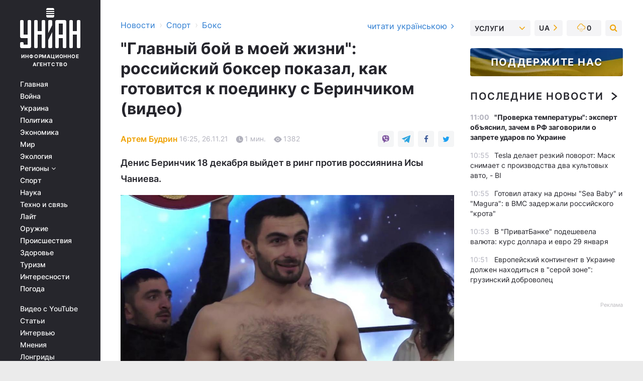

--- FILE ---
content_type: text/html; charset=UTF-8
request_url: https://sport.unian.net/boxing/glavnyy-boy-v-moey-zhizni-rossiyskiy-bokser-pokazal-kak-gotovitsya-k-poedinku-s-berinchikom-video-novosti-boksa-11622964.html
body_size: 34139
content:
    <!doctype html><html lang="ru"><head><meta charset="utf-8"><meta name="viewport" content="width=device-width, initial-scale=1.0, maximum-scale=2"><title>&quot;Главный бой в моей жизни&quot;: российский боксер показал, как готовится к поединку с Беринчиком (видео)</title><meta name="description" content="Боксер из России Иса Чаниев сказал, что для него бой с украинцем Денисом Беринчиком самый главный в жизни - смотреть видео"/><meta name="keywords" content="Новости бокса, Денис Беринчик, бокс, Беринчик Иса Чаниев"/><meta name="theme-color" content="#28282d"><link rel="manifest" href="https://sport.unian.net/manifest.json"><link rel="shortcut icon" href="https://sport.unian.net/favicon.ico"/><meta property="fb:page_id" content="112821225446278"/><meta property="fb:app_id" content="1728296543975266"/><meta name="application-name" content="УНИАН"><meta name="apple-mobile-web-app-title" content="УНИАН"><meta name="apple-itunes-app" content="app-id=840099366, affiliate-data=ct=smartbannerunian"><link rel="mask-icon" href="https://sport.unian.net/images/safari-pinned-tab.svg" color="#28282d"><link rel="apple-touch-icon" href="https://sport.unian.net/images/apple-touch-icon.png"><link rel="apple-touch-icon" sizes="76x76" href="https://sport.unian.net/images/apple-touch-icon-76x76.png"><link rel="apple-touch-icon" sizes="120x120" href="https://sport.unian.net/images/apple-touch-icon-120x120.png"><link rel="apple-touch-icon" sizes="152x152" href="https://sport.unian.net/images/apple-touch-icon-152x152.png"><link rel="apple-touch-icon" sizes="180x180" href="https://sport.unian.net/images/apple-touch-icon-180x180.png"><link rel="preconnect" href="https://get.optad360.io/" crossorigin><link rel="preconnect" href="https://images.unian.net/" crossorigin><link rel="preconnect" href="https://membrana-cdn.media/" crossorigin><link rel="preconnect" href="https://www.googletagmanager.com/" crossorigin><link rel="preconnect" href="https://static.cloudflareinsights.com" crossorigin><link rel="preconnect" href="https://securepubads.g.doubleclick.net" crossorigin><link rel="preconnect" href="https://pagead2.googlesyndication.com/" crossorigin><link rel="dns-prefetch" href="https://i.ytimg.com/"><link rel="dns-prefetch" href="https://1plus1.video/"><link rel="dns-prefetch" href="https://ls.hit.gemius.pl"><link rel="dns-prefetch" href="https://jsc.idealmedia.io/"><link rel="dns-prefetch" href="https://gaua.hit.gemius.pl/"><link rel="dns-prefetch" href="https://cm.g.doubleclick.net/"><link rel="dns-prefetch" href="https://fonts.googleapis.com/"><link rel="dns-prefetch" href="https://ep2.adtrafficquality.google/"><link rel="dns-prefetch" href="https://ep1.adtrafficquality.google/"><meta property="og:image:width" content="620"><meta property="og:image:height" content="324"><meta property="og:image:type" content="image/jpeg"><meta property="og:url" content="https://sport.unian.net/boxing/glavnyy-boy-v-moey-zhizni-rossiyskiy-bokser-pokazal-kak-gotovitsya-k-poedinku-s-berinchikom-video-novosti-boksa-11622964.html"/><meta property="og:title" content="&quot;Главный бой в моей жизни&quot;: российский боксер показал, как готовится к поединку с Беринчиком (видео)"/><meta property="og:description" content="Денис Беринчик 18 декабря выйдет в ринг против россиянина Исы Чаниева."/><meta property="og:type" content="article"/><meta property="og:image" content="https://images.unian.net/photos/2018_05/thumb_files/620_324_1526464715-4322.jpg?1"/><meta property="og:published_time" content="2021-11-26T16:25:00+02:00"><meta property="og:modified_time" content="2021-11-26T16:35:46+02:00"><meta property="og:tag" content="бокс"><meta property="og:section" content="Бокс"><meta property="og:author:first_name" content="Артем"><meta property="og:author:last_name" content="Будрин"><meta name="twitter:card" content="summary_large_image"/><meta name="twitter:site" content="@unian"/><meta name="twitter:title" content="&quot;Главный бой в моей жизни&quot;: российский боксер показал, как готовится к поединку с Беринчиком (видео)"/><meta name="twitter:description" content="Денис Беринчик 18 декабря выйдет в ринг против россиянина Исы Чаниева."><meta name="twitter:creator" content="@unian"/><meta name="twitter:image" content="https://images.unian.net/photos/2018_05/thumb_files/1000_545_1526464715-4322.jpg?1"/><meta name="twitter:image:src" content="https://images.unian.net/photos/2018_05/thumb_files/1000_545_1526464715-4322.jpg?1"/><meta name="twitter:domain" content="www.unian.net"/><meta name="robots" content="index, follow, max-image-preview:large"><meta name="telegram:channel" content="@uniannet"><link rel="alternate" href="https://sport.unian.net/boxing/glavnyy-boy-v-moey-zhizni-rossiyskiy-bokser-pokazal-kak-gotovitsya-k-poedinku-s-berinchikom-video-novosti-boksa-11622964.html"
                  hreflang="ru"><link rel="alternate" href="https://sport.unian.ua/boxing/golovniy-biy-v-moyemu-zhitti-rosiyskiy-bokser-pokazav-yak-gotuyetsya-do-poyedinku-z-berinchikom-video-novini-boksu-11622967.html"
                  hreflang="uk"><script>
        function loadVideoNts(url) {
            var script = document.createElement('script');
            script.async = true;
            script.src = url;
            document.head.appendChild(script);
        }
        function handleIntersection(entries, observer) {
            entries.forEach(function (entry) {
                if (entry.isIntersecting) {
                    var videoWrapper = entry.target;
                    observer.unobserve(videoWrapper);

                    window.notsyCmd = window.notsyCmd || [];
                    window.notsyCmd.push(function () {
                        window.notsyInit({
                            pageVersionAutodetect: true,
                            targeting: [['site_section', 'sport']]
                        });
                    });

                    videoWrapper.setAttribute('data-loaded', 'true');
                    observer.disconnect(); // Припиняємо спостереження, коли блок був досягнутий

                    // Завантажуємо скрипт після досягнення блока
                    loadVideoNts('https://cdn.membrana.media/uni/ym.js');
                }
            });
        }

        var options = {
            root: null,
            rootMargin: '0px',
            threshold: 0.1
        };

        var observerMembr = new IntersectionObserver(handleIntersection, options);

        document.addEventListener('DOMContentLoaded', function () {
            var videoWrapper = document.querySelector('.nts-video-wrapper:not([data-loaded])');
            if (videoWrapper) {
                observerMembr.observe(videoWrapper);
            }
        });

    </script><link rel="alternate" href="https://sport.unian.net/boxing/glavnyy-boy-v-moey-zhizni-rossiyskiy-bokser-pokazal-kak-gotovitsya-k-poedinku-s-berinchikom-video-novosti-boksa-11622964.html" hreflang="x-default"/><link href="https://sport.unian.net/boxing/glavnyy-boy-v-moey-zhizni-rossiyskiy-bokser-pokazal-kak-gotovitsya-k-poedinku-s-berinchikom-video-novosti-boksa-amp-11622964.html" rel="amphtml"><link rel="canonical" href="https://sport.unian.net/boxing/glavnyy-boy-v-moey-zhizni-rossiyskiy-bokser-pokazal-kak-gotovitsya-k-poedinku-s-berinchikom-video-novosti-boksa-11622964.html"><link rel="preload" as="font" type="font/woff" crossorigin="anonymous" href="https://sport.unian.net/build/assets/fonts/Inter/Inter-Bold.woff"><link rel="preload" as="font" type="font/woff" crossorigin="anonymous" href="https://sport.unian.net/build/assets/fonts/Inter/Inter-Medium.woff"><link rel="preload" as="font" type="font/woff" crossorigin="anonymous" href="https://sport.unian.net/build/assets/fonts/Inter/Inter-Regular.woff"><link rel="preload" as="font" type="font/woff" crossorigin="anonymous" href="https://sport.unian.net/build/assets/fonts/Inter/Inter-SemiBold.woff"><style id="top"> *{margin:0;padding:0}body{font-size:14px;line-height:1.5}html{font-family:sans-serif;-ms-text-size-adjust:100%;-webkit-text-size-adjust:100%;-webkit-tap-highlight-color:rgba(0,0,0,0)}[class*=" icon-"],[class^=icon-],html{-webkit-font-smoothing:antialiased}a,img{border:none;outline:none}*{box-sizing:border-box;-webkit-box-sizing:border-box;-moz-box-sizing:border-box}@media (max-width:1184px){.nano-mob>.nano-content-mob{position:absolute;overflow:scroll;overflow-x:hidden;right:0;bottom:0}.nano-mob>.nano-content-mob::-webkit-scrollbar{display:none}.has-scrollbar>.nano-content-mob::-webkit-scrollbar{display:block}.nano-mob>.nano-pane{display:none!important;background:rgba(0,0,0,.25);position:absolute;width:10px;right:0;top:0;bottom:0;visibility:hidden;opacity:.01;-webkit-transition:.2s;-moz-transition:.2s;-o-transition:.2s;transition:.2s;border-radius:5px}.nano-mob>.nano-pane>.nano-slider{display:none;background:#444;position:relative;margin:0 1px;border-radius:3px}}@media (min-width:1185px){.nano-mob>.nano-content{-moz-appearance:none}.hidden-lg{display:none!important}.nano:not(.nano-mob)>.nano-content{position:absolute;overflow:auto;overflow-x:hidden;top:0;right:-12px!important;bottom:0;left:0}}.app-banner{padding:12px 26px 12px 16px;max-width:240px;height:320px;position:relative;margin:0 auto}.app-banner__title{font-weight:700;font-size:24px;line-height:28px;color:#efa205;margin-bottom:8px}.app-banner__text{font-weight:500;font-size:16px;line-height:20px;color:#fff}.app-banner__bottom{position:absolute;bottom:0;display:flex;justify-content:space-between;width:100%;left:0;padding:12px 16px}.app-banner__btn{height:36px;width:calc(50% - 4px);border:2px solid #efa205;border-radius:8px;text-align:center;line-height:30px}</style><link rel="stylesheet" href="https://sport.unian.net/build/post.25f14eadfe90cdfe026eadb8063872ef.css"><style>
        .nts-video {width: 100%; height: calc(100vw / 16 * 9); max-height: 270px; margin: 10px auto; }
        .nts-video-wrapper {max-width: 670px;background: #383842;padding: 8px 16px 16px;border-radius: 4px;margin : 16px 0;overflow: hidden}
        .nts-video-label svg{margin-right: 8px;}
        .nts-video-label {font-weight: 600;font-size: 16px;line-height: 24px;align-self: start;letter-spacing: 0.08em;text-transform: uppercase;color: #B2B2BD;flex-start;align-items: center;
            display: flex;}

        @media (min-width: 1024px) {
            .nts-video {height: 360px; max-height: 360px;    margin-bottom: unset;}
        }
        @media (max-width: 1200px) {


        }

    </style><script type="application/ld+json">{"@context":"https:\/\/schema.org","@type":"ProfilePage","mainEntity":{"@type":"Person","name":"Артем Будрин","description":"Учится в Киевском национальном университете культуры и искусств. В журналистике - с 2018 года. Работал спортивным обозревателем и занимался публицистикой. В агентстве УНИАН - с 2021 года.","email":"a.budrin@unian.info","image":"https:\/\/images.unian.net\/photos\/2021_04\/thumb_files\/300_300_1619012870-8051.png","jobTitle":"Редактор сайта УНИАН","sameAs":["https:\/\/www.unian.ua\/editor\/artem-budrin","https:\/\/www.instagram.com\/artem_on11\/?igshid=YmMyMTA2M2Y%3D"],"url":"https:\/\/www.unian.net\/editor\/artem-budrin"}}</script><script type="application/ld+json">{"@context":"https:\/\/schema.org","@type":"NewsArticle","headline":"\"Главный бой в моей жизни\": российский боксер показал, как готовится к поединку с Беринчиком (видео)","description":"Денис Беринчик 18 декабря выйдет в ринг против россиянина Исы Чаниева.","articleSection":"Бокс","inLanguage":"ru","isAccessibleForFree":true,"datePublished":"2021-11-26T16:25:00+02:00","dateModified":"2021-11-26T16:35:46+02:00","mainEntityOfPage":{"@type":"WebPage","@id":"https:\/\/sport.unian.net\/boxing\/glavnyy-boy-v-moey-zhizni-rossiyskiy-bokser-pokazal-kak-gotovitsya-k-poedinku-s-berinchikom-video-novosti-boksa-11622964.html"},"image":{"@type":"ImageObject","url":"https:\/\/images.unian.net\/photos\/2018_05\/thumb_files\/1200_0_1526464715-4322.jpg"},"publisher":{"@type":"Organization","name":"УНИАН","legalName":"Украинское независимое информационное агентство УНИАН","url":"https:\/\/www.unian.net\/","sameAs":["https:\/\/www.facebook.com\/uniannet\/","https:\/\/www.facebook.com\/UNIAN.ua","https:\/\/www.facebook.com\/unian.ukraine","https:\/\/www.facebook.com\/pogoda.unian\/","https:\/\/www.facebook.com\/devichnikunian\/","https:\/\/www.facebook.com\/starsunian\/","https:\/\/x.com\/unian","https:\/\/t.me\/uniannet","https:\/\/invite.viber.com\/?g2=AQA%2Fnf2OzxyI50pG6plG5XH2%2FokWAnOf0dNcAMevia2uE9z%2FYouMau7DjYf%2B06f1&lang=ru","https:\/\/www.youtube.com\/@unian","https:\/\/www.youtube.com\/@unian_tv","https:\/\/uk.wikipedia.org\/wiki\/%D0%A3%D0%9D%D0%86%D0%90%D0%9D","https:\/\/ru.wikipedia.org\/wiki\/%D0%A3%D0%9D%D0%98%D0%90%D0%9D","https:\/\/www.linkedin.com\/company\/96838031\/"],"foundingDate":1993,"logo":{"@type":"ImageObject","url":"https:\/\/sport.unian.net\/images\/unian_schema.png","width":95,"height":60},"address":{"@type":"PostalAddress","streetAddress":"ул. Кириловская 23","addressLocality":"Киев","postalCode":"01001","addressCountry":"UA"},"contactPoint":{"@type":"ContactPoint","email":"unian.headquoters@unian.net","telephone":"+38-044-498-07-60","contactType":"headquoters","areaServed":"UA","availableLanguage":["uk-UA","ru-UA","en-UA"]}},"author":{"@type":"Person","name":"Артем Будрин","description":"Учится в Киевском национальном университете культуры и искусств. В журналистике - с 2018 года. Работал спортивным обозревателем и занимался публицистикой. В агентстве УНИАН - с 2021 года.","email":"a.budrin@unian.info","image":"https:\/\/images.unian.net\/photos\/2021_04\/thumb_files\/300_300_1619012870-8051.png","jobTitle":"Редактор сайта УНИАН","sameAs":["https:\/\/www.unian.ua\/editor\/artem-budrin","https:\/\/www.instagram.com\/artem_on11\/?igshid=YmMyMTA2M2Y%3D"],"url":"https:\/\/www.unian.net\/editor\/artem-budrin"},"articleBody":"Иса Чаниев - будущий соперник Дениса Беринчика \/ фото Boxing911\r\n\r\n\r\nБудущий оппонент непобедимого украинского боксера Дениса Беринчика россиянин Иса Чаниев пригласил зрителей прийти на их бой 18 декабря в ТРЦ \"Терминал\" в Броварах.\r\n\r\n\r\n\"Приветствую всех любителей бокса. 18 декабря у меня будет бой с Денисом Беринчиком. Приглашаю всех фанатов бокса посмотреть наш поединок. Это будет грандиозное шоу - это самый главный бой в моей жизни. Готовлюсь усердно, у меня сейчас спарринг-сессии идут. Бой будет зрелищным\", - сказал Чаниев.\r\n\r\n\r\n\r\n\r\n\r\n\r\n\r\n\r\n\r\n\r\n\r\n\r\n\r\n\r\n\r\n\r\n\r\n\r\n\r\n\r\nПереглянути цей допис в Instagram\r\n\r\n\r\n\r\n\r\n\r\n\r\n\r\n\r\n\r\n\r\n\r\n\r\n\r\n\r\n\r\n\r\n\r\n\r\n\r\n\r\n\r\n\r\n\r\n\r\n\r\n\r\n\r\n\r\n\r\n\r\n\r\n\r\n\r\n\r\nДопис, поширений K2 Promotions Ukraine (@k2promotionsukraine)\r\n\r\n\r\n\n\r\n\r\nУкраинец будет защищать титул WBO International.\r\n\r\nЧитайте такжеПромоутер Усика назвал имя следующего украинца, который станет чемпионом мира\n\r\n\r\nБеринчик - Чаниев: профайл боксеров\r\n\r\n\nВ предыдущий раз Беринчик выходил на боксерский ринг в марте 2021 года. Он победил Хосе Санчеса техническим нокаутом в третьем раунде.\n\r\n\tВсего украинец провел 15 боев, в которых одержал 15 побед (9 нокаутом).\r\n\tИса Чаниев провел в профи 18 боев: 15 раз выиграл (7 нокаутом) и трижды проиграл. Свой последний на данный момент бой он провел в июле, когда нокаутировал Нуртаса Ажбенова.\r\n\tЧаниев один раз боксировал за пояс чемпиона мира (в 2019 году за титул IBF), но уступил Ричарду Комми."}</script><script type="application/ld+json">{"@context":"https:\/\/schema.org","@type":"BreadcrumbList","itemListElement":[{"@type":"ListItem","position":1,"item":{"@id":"https:\/\/www.unian.net\/","name":"Новости"}},{"@type":"ListItem","position":2,"item":{"@id":"https:\/\/sport.unian.net\/","name":"Спорт"}},{"@type":"ListItem","position":3,"item":{"@id":"https:\/\/sport.unian.net\/boxing","name":"Бокс"}},{"@type":"ListItem","position":4,"item":{"@id":"https:\/\/sport.unian.net\/boxing\/glavnyy-boy-v-moey-zhizni-rossiyskiy-bokser-pokazal-kak-gotovitsya-k-poedinku-s-berinchikom-video-novosti-boksa-11622964.html","name":"\"Главный бой в моей жизни\": российский боксер показал, как готовится к поединку с Беринчиком (видео)"}}]}</script><script type="application/ld+json">{"@context":"https:\/\/schema.org","@type":"SoftwareApplication","name":"УНИАН","operatingSystem":"iOS 13.0 or later","applicationCategory":"BusinessApplication","offers":{"@type":"Offer","price":"0","priceCurrency":"USD"}}</script><script type="application/ld+json">{"@context":"https:\/\/schema.org","@type":"SoftwareApplication","name":"УНИАН","operatingSystem":"ANDROID","applicationCategory":"BusinessApplication","offers":{"@type":"Offer","price":"0","priceCurrency":"USD"}}</script><script type="application/ld+json">{"@context":"https:\/\/schema.org","@type":"Organization","name":"УНИАН","legalName":"Украинское независимое информационное агентство УНИАН","url":"https:\/\/www.unian.net\/","sameAs":["https:\/\/www.facebook.com\/uniannet\/","https:\/\/www.facebook.com\/UNIAN.ua","https:\/\/www.facebook.com\/unian.ukraine","https:\/\/www.facebook.com\/pogoda.unian\/","https:\/\/www.facebook.com\/devichnikunian\/","https:\/\/www.facebook.com\/starsunian\/","https:\/\/x.com\/unian","https:\/\/t.me\/uniannet","https:\/\/invite.viber.com\/?g2=AQA%2Fnf2OzxyI50pG6plG5XH2%2FokWAnOf0dNcAMevia2uE9z%2FYouMau7DjYf%2B06f1&lang=ru","https:\/\/www.youtube.com\/@unian","https:\/\/www.youtube.com\/@unian_tv","https:\/\/uk.wikipedia.org\/wiki\/%D0%A3%D0%9D%D0%86%D0%90%D0%9D","https:\/\/ru.wikipedia.org\/wiki\/%D0%A3%D0%9D%D0%98%D0%90%D0%9D","https:\/\/www.linkedin.com\/company\/96838031\/"],"foundingDate":1993,"logo":{"@type":"ImageObject","url":"https:\/\/sport.unian.net\/images\/unian_schema.png","width":95,"height":60},"address":{"@type":"PostalAddress","streetAddress":"ул. Кириловская 23","addressLocality":"Киев","postalCode":"01001","addressCountry":"UA"},"contactPoint":{"@type":"ContactPoint","email":"unian.headquoters@unian.net","telephone":"+38-044-498-07-60","contactType":"headquoters","areaServed":"UA","availableLanguage":["uk-UA","ru-UA","en-UA"]}}</script><script type="application/ld+json">{"@context":"https:\/\/schema.org","@type":"NewsMediaOrganization","name":"УНИАН","legalName":"Украинское независимое информационное агентство УНИАН","url":"https:\/\/www.unian.net\/","sameAs":["https:\/\/www.facebook.com\/uniannet\/","https:\/\/www.facebook.com\/UNIAN.ua","https:\/\/www.facebook.com\/unian.ukraine","https:\/\/www.facebook.com\/pogoda.unian\/","https:\/\/www.facebook.com\/devichnikunian\/","https:\/\/www.facebook.com\/starsunian\/","https:\/\/x.com\/unian","https:\/\/t.me\/uniannet","https:\/\/invite.viber.com\/?g2=AQA%2Fnf2OzxyI50pG6plG5XH2%2FokWAnOf0dNcAMevia2uE9z%2FYouMau7DjYf%2B06f1&lang=ru","https:\/\/www.youtube.com\/@unian","https:\/\/www.youtube.com\/@unian_tv","https:\/\/uk.wikipedia.org\/wiki\/%D0%A3%D0%9D%D0%86%D0%90%D0%9D","https:\/\/ru.wikipedia.org\/wiki\/%D0%A3%D0%9D%D0%98%D0%90%D0%9D","https:\/\/www.linkedin.com\/company\/96838031\/"],"foundingDate":1993,"logo":{"@type":"ImageObject","url":"https:\/\/sport.unian.net\/images\/unian_schema.png","width":95,"height":60},"address":{"@type":"PostalAddress","streetAddress":"ул. Кириловская 23","addressLocality":"Киев","postalCode":"01001","addressCountry":"UA"},"contactPoint":{"@type":"ContactPoint","email":"unian.headquoters@unian.net","telephone":"+38-044-498-07-60","contactType":"headquoters","areaServed":"UA","availableLanguage":["uk-UA","ru-UA","en-UA"]}}</script><script type="application/ld+json">{"@context":"https:\/\/schema.org","@type":"WebSite","name":"Украинское независимое информационное агентство УНИАН","alternateName":"УНИАН","url":"https:\/\/www.unian.net\/","potentialAction":{"@type":"SearchAction","target":"https:\/\/www.unian.net\/search?q={search_term_string}","query-input":"required name=search_term_string"},"author":{"@type":"NewsMediaOrganization","name":"УНИАН","legalName":"Украинское независимое информационное агентство УНИАН","url":"https:\/\/www.unian.net\/","sameAs":["https:\/\/www.facebook.com\/uniannet\/","https:\/\/www.facebook.com\/UNIAN.ua","https:\/\/www.facebook.com\/unian.ukraine","https:\/\/www.facebook.com\/pogoda.unian\/","https:\/\/www.facebook.com\/devichnikunian\/","https:\/\/www.facebook.com\/starsunian\/","https:\/\/x.com\/unian","https:\/\/t.me\/uniannet","https:\/\/invite.viber.com\/?g2=AQA%2Fnf2OzxyI50pG6plG5XH2%2FokWAnOf0dNcAMevia2uE9z%2FYouMau7DjYf%2B06f1&lang=ru","https:\/\/www.youtube.com\/@unian","https:\/\/www.youtube.com\/@unian_tv","https:\/\/uk.wikipedia.org\/wiki\/%D0%A3%D0%9D%D0%86%D0%90%D0%9D","https:\/\/ru.wikipedia.org\/wiki\/%D0%A3%D0%9D%D0%98%D0%90%D0%9D","https:\/\/www.linkedin.com\/company\/96838031\/"],"foundingDate":1993,"logo":{"@type":"ImageObject","url":"https:\/\/sport.unian.net\/images\/unian_schema.png","width":95,"height":60},"address":{"@type":"PostalAddress","streetAddress":"ул. Кириловская 23","addressLocality":"Киев","postalCode":"01001","addressCountry":"UA"},"contactPoint":{"@type":"ContactPoint","email":"unian.headquoters@unian.net","telephone":"+38-044-498-07-60","contactType":"headquoters","areaServed":"UA","availableLanguage":["uk-UA","ru-UA","en-UA"]}},"creator":{"@type":"NewsMediaOrganization","name":"УНИАН","legalName":"Украинское независимое информационное агентство УНИАН","url":"https:\/\/www.unian.net\/","sameAs":["https:\/\/www.facebook.com\/uniannet\/","https:\/\/www.facebook.com\/UNIAN.ua","https:\/\/www.facebook.com\/unian.ukraine","https:\/\/www.facebook.com\/pogoda.unian\/","https:\/\/www.facebook.com\/devichnikunian\/","https:\/\/www.facebook.com\/starsunian\/","https:\/\/x.com\/unian","https:\/\/t.me\/uniannet","https:\/\/invite.viber.com\/?g2=AQA%2Fnf2OzxyI50pG6plG5XH2%2FokWAnOf0dNcAMevia2uE9z%2FYouMau7DjYf%2B06f1&lang=ru","https:\/\/www.youtube.com\/@unian","https:\/\/www.youtube.com\/@unian_tv","https:\/\/uk.wikipedia.org\/wiki\/%D0%A3%D0%9D%D0%86%D0%90%D0%9D","https:\/\/ru.wikipedia.org\/wiki\/%D0%A3%D0%9D%D0%98%D0%90%D0%9D","https:\/\/www.linkedin.com\/company\/96838031\/"],"foundingDate":1993,"logo":{"@type":"ImageObject","url":"https:\/\/sport.unian.net\/images\/unian_schema.png","width":95,"height":60},"address":{"@type":"PostalAddress","streetAddress":"ул. Кириловская 23","addressLocality":"Киев","postalCode":"01001","addressCountry":"UA"},"contactPoint":{"@type":"ContactPoint","email":"unian.headquoters@unian.net","telephone":"+38-044-498-07-60","contactType":"headquoters","areaServed":"UA","availableLanguage":["uk-UA","ru-UA","en-UA"]}},"publisher":{"@type":"NewsMediaOrganization","name":"УНИАН","legalName":"Украинское независимое информационное агентство УНИАН","url":"https:\/\/www.unian.net\/","sameAs":["https:\/\/www.facebook.com\/uniannet\/","https:\/\/www.facebook.com\/UNIAN.ua","https:\/\/www.facebook.com\/unian.ukraine","https:\/\/www.facebook.com\/pogoda.unian\/","https:\/\/www.facebook.com\/devichnikunian\/","https:\/\/www.facebook.com\/starsunian\/","https:\/\/x.com\/unian","https:\/\/t.me\/uniannet","https:\/\/invite.viber.com\/?g2=AQA%2Fnf2OzxyI50pG6plG5XH2%2FokWAnOf0dNcAMevia2uE9z%2FYouMau7DjYf%2B06f1&lang=ru","https:\/\/www.youtube.com\/@unian","https:\/\/www.youtube.com\/@unian_tv","https:\/\/uk.wikipedia.org\/wiki\/%D0%A3%D0%9D%D0%86%D0%90%D0%9D","https:\/\/ru.wikipedia.org\/wiki\/%D0%A3%D0%9D%D0%98%D0%90%D0%9D","https:\/\/www.linkedin.com\/company\/96838031\/"],"foundingDate":1993,"logo":{"@type":"ImageObject","url":"https:\/\/sport.unian.net\/images\/unian_schema.png","width":95,"height":60},"address":{"@type":"PostalAddress","streetAddress":"ул. Кириловская 23","addressLocality":"Киев","postalCode":"01001","addressCountry":"UA"},"contactPoint":{"@type":"ContactPoint","email":"unian.headquoters@unian.net","telephone":"+38-044-498-07-60","contactType":"headquoters","areaServed":"UA","availableLanguage":["uk-UA","ru-UA","en-UA"]}},"datePublished":"2026-01-29T11:13:42+02:00","dateModified":"2026-01-29T11:13:42+02:00","inLanguage":"ru"}</script><link href="https://www.googletagmanager.com/gtag/js?id=G-TECJ2YKWSJ" rel="preload" as="script"><script async src="https://www.googletagmanager.com/gtag/js?id=G-TECJ2YKWSJ"></script><script>window.dataLayer = window.dataLayer || [];function gtag(){dataLayer.push(arguments);}gtag('js', new Date());gtag('config', 'G-TECJ2YKWSJ');</script><script>(function(w,d,s,l,i){w[l]=w[l]||[];w[l].push({'gtm.start':new Date().getTime(),event:'gtm.js'});var f=d.getElementsByTagName(s)[0],j=d.createElement(s),dl=l!='dataLayer'?'&l='+l:'';j.async=true;j.src='https://www.googletagmanager.com/gtm.js?id='+i+dl;f.parentNode.insertBefore(j,f);})(window,document,'script','dataLayer','GTM-N24V2BL');</script></head><body class="home" data-infinite-scroll=""><div id="page_content" class="container main-wrap" data-page="1" data-page-max="50"><div class="main-column row m-0"><div class="col-lg-2 col-sm-12 prl0"><div class="main-menu"><div class="main-menu__content nano"><div class="nano-content"><div class="inside-nano-content"><a href="javascript:void(0);" id="trigger" class="menu-trigger hidden-lg" aria-label="menu"></a><div class="main-menu__logo"><a href="https://www.unian.net/"><img src="https://sport.unian.net/images/unian-logo.svg" alt="Информационное агентство" width="120" height="80"/><div class="main-menu__logo-text">Информационное агентство</div></a></div><div class="hidden-lg main-menu__search"><div class="header-search__toggle hidden-lg" style="width: 15px; height: 19px"><i class="fa fa-search"></i></div><form method="GET" action="https://www.unian.net/search" class="header-search__form disactive"><div class="header-search__close hidden-lg">+</div><input type="text" name="q" aria-label="search" class="header-search__input" placeholder=" "/><input type="hidden" name="token" value="417867699"/><button type="submit" class="header-search__button" aria-label="search"><i class="fa fa-search"></i></button></form></div><nav class="main-menu__nav mp-menu nano nano-mob" id="mp-menu"><div class="main-menu__close hidden-lg">+</div><div class="nano-content nano-content-mob"><div class="mp-level main-menu__list"><ul><li class="main-menu__item"><a href="https://www.unian.net/">Главная</a></li><li class="main-menu__item"><a href="https://www.unian.net/war">Война</a></li><li class="main-menu__item"><a href="https://www.unian.net/society">Украина</a></li><li class="main-menu__item"><a href="https://www.unian.net/politics">Политика</a></li><li class="main-menu__item"><a href="https://www.unian.net/economics">Экономика</a></li><li class="main-menu__item"><a href="https://www.unian.net/world">Мир</a></li><li class="main-menu__item"><a href="https://www.unian.net/ecology">Экология</a></li><li class="main-menu__item has-submenu"><a href="javascript:void(0);">Регионы <i class="fa fa-angle-down"></i></a><div class="sub-level main-menu__sub-list"><ul><li><a href="https://www.unian.net/kyiv">Киев</a></li><li><a href="https://www.unian.net/lvov">Львов</a></li><li><a href="https://www.unian.net/dnepropetrovsk">Днепр</a></li><li><a href="https://www.unian.net/kharkiv">Харьков</a></li><li><a href="https://www.unian.net/odessa">Одесса</a></li></ul></div></li><li class="main-menu__item"><a href="https://sport.unian.net/">Спорт</a></li><li class="main-menu__item"><a href="https://www.unian.net/science">Наука</a></li><li class="main-menu__item"><a href="https://www.unian.net/techno">Техно и связь</a></li><li class="main-menu__item"><a href="https://www.unian.net/lite">Лайт</a></li><li class="main-menu__item"><a href="https://www.unian.net/weapons">Оружие</a></li><li class="main-menu__item"><a href="https://www.unian.net/incidents">Происшествия</a></li><li class="main-menu__item"><a href="https://health.unian.net/">Здоровье</a></li><li class="main-menu__item"><a href="https://www.unian.net/tourism">Туризм</a></li><li class="main-menu__item"><a href="https://www.unian.net/curiosities">Интересности</a></li><li class="main-menu__item"><a href="https://pogoda.unian.net">Погода</a></li></ul></div><div class="main-menu__services main-menu__list"><ul><li class="main-menu__item"><a href="https://sport.unian.net/video-youtube">Видео с YouTube</a></li><li class="main-menu__item"><a href="https://www.unian.net/detail/publications">Статьи</a></li><li class="main-menu__item"><a href="https://www.unian.net/detail/interviews">Интервью</a></li><li class="main-menu__item"><a href="https://www.unian.net/detail/opinions">Мнения</a></li><li class="main-menu__item"><a href="https://www.unian.net/longrids">Лонгриды</a></li><li class="main-menu__item hidden-lg"><a href="https://www.unian.net/static/press/live">Пресс-центр</a></li><li class="main-menu__item has-submenu hidden-lg"><a href="javascript:void(0);">Услуги<i class="fa fa-angle-down"></i></a><div class="sub-level main-menu__sub-list"><ul><li><a href="https://www.unian.net/static/advertising/advert">Реклама на сайте</a></li><li><a href="https://www.unian.net/static/press/about">Пресс-центр</a></li><li><a href="https://photo.unian.net/">Фотобанк</a></li><li><a href="https://www.unian.net/static/monitoring/about">Мониторинг СМИ</a></li><li><a href="https://www.unian.net/static/subscription/products">Подписка на новости</a></li></ul></div></li></ul></div><div class="main-menu__services main-menu__list"><ul><li class="main-menu__item"><a href="https://www.unian.net/news/archive">Архив</a></li><li class="main-menu__item "><a href="https://www.unian.net/vacancy">Вакансии</a></li><li class="main-menu__item"><a href="https://www.unian.net/static/contacts">Контакты</a></li></ul></div></div></nav></div></div></div><div id="M473096ScriptRootC1436947" class="ideal-story" data-attribute="https://jsc.idealmedia.io/u/n/unian.net.1436947.js"></div></div></div><div class="col-lg-10 col-sm-12"><div class=" hot-news--negative"  ></div><div  class="running-line--negative"></div><div class="content-column"
											><div id="block_left_column_content" class="left-column sm-w-100"
																					 data-ajax-url="https://sport.unian.net/boxing/glavnyy-boy-v-moey-zhizni-rossiyskiy-bokser-pokazal-kak-gotovitsya-k-poedinku-s-berinchikom-video-novosti-boksa-11622964.html"
																	><div class=" infinity-item"
         data-url="https://sport.unian.net/boxing/glavnyy-boy-v-moey-zhizni-rossiyskiy-bokser-pokazal-kak-gotovitsya-k-poedinku-s-berinchikom-video-novosti-boksa-11622964.html"
         data-title="&quot;Главный бой в моей жизни&quot;: российский боксер показал, как готовится к поединку с Беринчиком (видео)"
         data-io-article-url="https://sport.unian.net/boxing/glavnyy-boy-v-moey-zhizni-rossiyskiy-bokser-pokazal-kak-gotovitsya-k-poedinku-s-berinchikom-video-novosti-boksa-11622964.html"
         data-prev-url="https://sport.unian.net/boxing"
    ><div class="article "><div class="top-bredcr "><div class="breadcrumbs"><ol vocab="https://schema.org/" typeof="BreadcrumbList"><li property="itemListElement" typeof="ListItem"><a property="item" typeof="WebPage"
               href="//www.unian.net/detail/all_news"><span
                        property="name">  Новости</span></a><meta property="position" content="1"></li><li><span>›</span></li><li property="itemListElement" typeof="ListItem"><a property="item" typeof="WebPage"
                       href="https://sport.unian.net/"><span property="name">  Спорт</span></a><meta property="position" content="2"></li><li><span>›</span></li><li property="itemListElement" typeof="ListItem"><a property="item" typeof="WebPage"
                   href="https://sport.unian.net/boxing"><span
                            property="name">  Бокс</span></a><meta property="position" content="3"></li></ol></div><a href="https://sport.unian.ua/boxing/golovniy-biy-v-moyemu-zhitti-rosiyskiy-bokser-pokazav-yak-gotuyetsya-do-poyedinku-z-berinchikom-video-novini-boksu-11622967.html" rel="alternate" hreflang="uk" class="other-lang ">
                                   читати українською
                                                                <i class="fa fa-angle-right"></i></a></div><h1>&quot;Главный бой в моей жизни&quot;: российский боксер показал, как готовится к поединку с Беринчиком (видео)</h1><div class="article__info    "><div><p class="article__author--bottom    "><a href="https://www.unian.net/editor/artem-budrin" class="article__author-name">
                                                                                                                                        Артем Будрин
                                                            </a></p><div class="article__info-item time ">16:25, 26.11.21</div><span class="article__info-item comments"><i class="unian-read"></i>
                                1 мин.
                            </span><span class="article__info-item views"><i class="unian-eye"></i><span id="js-views-11622964"></span><script>
    function CreateRequest() {
        var Request = false;

        if (window.XMLHttpRequest) {
            //Gecko-совместимые браузеры, Safari, Konqueror
            Request = new XMLHttpRequest();
        } else if (window.ActiveXObject) {
            //Internet explorer
            try {
                Request = new ActiveXObject("Microsoft.XMLHTTP");
            } catch (CatchException) {
                Request = new ActiveXObject("Msxml2.XMLHTTP");
            }
        }

        if (!Request) {
            return null;
        }

        return Request;
    }

    /*
        Функция посылки запроса к файлу на сервере
        r_method  - тип запроса: GET или POST
        r_path    - путь к файлу
        r_args    - аргументы вида a=1&b=2&c=3...
        r_handler - функция-обработчик ответа от сервера
    */
    function SendRequest(r_method, r_path, r_args, r_handler) {
        //Создаём запрос
        var Request = CreateRequest();

        //Проверяем существование запроса еще раз
        if (!Request) {
            return;
        }

        //Назначаем пользовательский обработчик
        Request.onreadystatechange = function() {
            //Если обмен данными завершен
            if (Request.readyState == 4) {
                if (Request.status == 200) {
                    //Передаем управление обработчику пользователя
                    r_handler(Request);
                }
            }
        }

        //Проверяем, если требуется сделать GET-запрос
        if (r_method.toLowerCase() == "get" && r_args.length > 0)
            r_path += "?" + r_args;

        //Инициализируем соединение
        Request.open(r_method, r_path, true);

        if (r_method.toLowerCase() == "post") {
            //Если это POST-запрос

            //Устанавливаем заголовок
            Request.setRequestHeader("Content-Type","application/x-www-form-urlencoded; charset=utf-8");
            //Посылаем запрос
            Request.send(r_args);
        } else {
            //Если это GET-запрос
            Request.responseType = 'json';
            //Посылаем нуль-запрос
            Request.send(null);
        }
    }

    //Создаем функцию обработчик
    var Handler = function(Request) {
        document.getElementById("js-views-11622964").innerHTML = ' ' + Request.response.views;
    }

    //Отправляем запрос
    SendRequest("GET", '/ajax/views/11622964', "", Handler);
</script></span></div><div class="article-shares " data-url="https://sport.unian.net/boxing/glavnyy-boy-v-moey-zhizni-rossiyskiy-bokser-pokazal-kak-gotovitsya-k-poedinku-s-berinchikom-video-novosti-boksa-11622964.html"><div class="social-likes"><a href="viber://forward?text=https://sport.unian.net/boxing/glavnyy-boy-v-moey-zhizni-rossiyskiy-bokser-pokazal-kak-gotovitsya-k-poedinku-s-berinchikom-video-novosti-boksa-11622964.html" class="vb" rel="nofollow noopener"><i class="unian-viber"></i></a><a href="https://telegram.me/share/url?url=https://sport.unian.net/boxing/glavnyy-boy-v-moey-zhizni-rossiyskiy-bokser-pokazal-kak-gotovitsya-k-poedinku-s-berinchikom-video-novosti-boksa-11622964.html" class="tg" rel="nofollow noopener"><i class="unian-telegramm"></i></a><a href="https://www.facebook.com/sharer.php?u=https://sport.unian.net/boxing/glavnyy-boy-v-moey-zhizni-rossiyskiy-bokser-pokazal-kak-gotovitsya-k-poedinku-s-berinchikom-video-novosti-boksa-11622964.html" class="fb" rel="nofollow noopener"><i class="fa fa-facebook"></i></a><a href="https://twitter.com/share?&url=https://sport.unian.net/boxing/glavnyy-boy-v-moey-zhizni-rossiyskiy-bokser-pokazal-kak-gotovitsya-k-poedinku-s-berinchikom-video-novosti-boksa-11622964.html&text=&quot;Главный бой в моей жизни&quot;: российский боксер показал, как готовится к поединку с Беринчиком (видео)" class="tw" rel="nofollow noopener"><i class="fa fa-twitter"></i></a></div></div></div><p class="article__like-h2">Денис Беринчик 18 декабря выйдет в ринг против россиянина Исы Чаниева.</p><div class="article-text  "><div class="photo_block"><img alt="Иса Чаниев - будущий соперник Дениса Беринчика / фото Boxing911" data-height="675" data-width="1200" src="[data-uri]" title="Иса Чаниев - будущий соперник Дениса Беринчика / фото Boxing911" width="774" height="435" data-src="https://images.unian.net/photos/2018_05/1526464715-4322.jpg?0.9122461956368848" class="lazy"><div class="subscribe_photo_text">Иса Чаниев - будущий соперник Дениса Беринчика / фото Boxing911</div></div><p>Будущий оппонент непобедимого украинского боксера Дениса Беринчика россиянин Иса Чаниев пригласил зрителей прийти на <a href="https://sport.unian.net/boxing/ukrainskiy-bokser-berinchik-provedet-boy-s-rossiyaninom-uzhe-izvestna-data-poedinka-novosti-boksa-11617654.html" target="_blank">их бой 18 декабря в ТРЦ "Терминал" в Броварах.</a></p><blockquote><p>"Приветствую всех любителей бокса. 18 декабря у меня будет бой с Денисом Беринчиком. Приглашаю всех фанатов бокса посмотреть наш поединок. Это будет грандиозное шоу - это самый главный бой в моей жизни. Готовлюсь усердно, у меня сейчас спарринг-сессии идут. Бой будет зрелищным", - сказал Чаниев.</p></blockquote><div id="media_1637937300550_box"><blockquote class="instagram-media" data-instgrm-captioned="" data-instgrm-permalink="https://www.instagram.com/p/CWvQErqDWG2/?utm_source=ig_embed&amp;utm_campaign=loading" data-instgrm-version="14" style=" background:#FFF; border:0; border-radius:3px; box-shadow:0 0 1px 0 rgba(0,0,0,0.5),0 1px 10px 0 rgba(0,0,0,0.15); margin: 1px; max-width:540px; min-width:326px; padding:0; width:99.375%; width:-webkit-calc(100% - 2px); width:calc(100% - 2px);"><div style="padding:16px;"><div style=" display: flex; flex-direction: row; align-items: center;"><div style="background-color: #F4F4F4; border-radius: 50%; flex-grow: 0; height: 40px; margin-right: 14px; width: 40px;"></div><div style="display: flex; flex-direction: column; flex-grow: 1; justify-content: center;"><div style=" background-color: #F4F4F4; border-radius: 4px; flex-grow: 0; height: 14px; margin-bottom: 6px; width: 100px;"></div><div style=" background-color: #F4F4F4; border-radius: 4px; flex-grow: 0; height: 14px; width: 60px;"></div></div></div><div style="padding: 19% 0;"></div><div style="display:block; height:50px; margin:0 auto 12px; width:50px;"><a href="https://www.instagram.com/p/CWvQErqDWG2/?utm_source=ig_embed&amp;utm_campaign=loading" style=" background:#FFFFFF; line-height:0; padding:0 0; text-align:center; text-decoration:none; width:100%;" target="_blank" rel="nofollow noopener"><svg xmlns="https://www.w3.org/2000/svg" xmlns:xlink="https://www.w3.org/1999/xlink" height="50px" version="1.1" viewbox="0 0 60 60" width="50px"><g fill="none" fill-rule="evenodd" stroke="none" stroke-width="1"><g fill="#000000" transform="translate(-511.000000, -20.000000)"><g><path d="M556.869,30.41 C554.814,30.41 553.148,32.076 553.148,34.131 C553.148,36.186 554.814,37.852 556.869,37.852 C558.924,37.852 560.59,36.186 560.59,34.131 C560.59,32.076 558.924,30.41 556.869,30.41 M541,60.657 C535.114,60.657 530.342,55.887 530.342,50 C530.342,44.114 535.114,39.342 541,39.342 C546.887,39.342 551.658,44.114 551.658,50 C551.658,55.887 546.887,60.657 541,60.657 M541,33.886 C532.1,33.886 524.886,41.1 524.886,50 C524.886,58.899 532.1,66.113 541,66.113 C549.9,66.113 557.115,58.899 557.115,50 C557.115,41.1 549.9,33.886 541,33.886 M565.378,62.101 C565.244,65.022 564.756,66.606 564.346,67.663 C563.803,69.06 563.154,70.057 562.106,71.106 C561.058,72.155 560.06,72.803 558.662,73.347 C557.607,73.757 556.021,74.244 553.102,74.378 C549.944,74.521 548.997,74.552 541,74.552 C533.003,74.552 532.056,74.521 528.898,74.378 C525.979,74.244 524.393,73.757 523.338,73.347 C521.94,72.803 520.942,72.155 519.894,71.106 C518.846,70.057 518.197,69.06 517.654,67.663 C517.244,66.606 516.755,65.022 516.623,62.101 C516.479,58.943 516.448,57.996 516.448,50 C516.448,42.003 516.479,41.056 516.623,37.899 C516.755,34.978 517.244,33.391 517.654,32.338 C518.197,30.938 518.846,29.942 519.894,28.894 C520.942,27.846 521.94,27.196 523.338,26.654 C524.393,26.244 525.979,25.756 528.898,25.623 C532.057,25.479 533.004,25.448 541,25.448 C548.997,25.448 549.943,25.479 553.102,25.623 C556.021,25.756 557.607,26.244 558.662,26.654 C560.06,27.196 561.058,27.846 562.106,28.894 C563.154,29.942 563.803,30.938 564.346,32.338 C564.756,33.391 565.244,34.978 565.378,37.899 C565.522,41.056 565.552,42.003 565.552,50 C565.552,57.996 565.522,58.943 565.378,62.101 M570.82,37.631 C570.674,34.438 570.167,32.258 569.425,30.349 C568.659,28.377 567.633,26.702 565.965,25.035 C564.297,23.368 562.623,22.342 560.652,21.575 C558.743,20.834 556.562,20.326 553.369,20.18 C550.169,20.033 549.148,20 541,20 C532.853,20 531.831,20.033 528.631,20.18 C525.438,20.326 523.257,20.834 521.349,21.575 C519.376,22.342 517.703,23.368 516.035,25.035 C514.368,26.702 513.342,28.377 512.574,30.349 C511.834,32.258 511.326,34.438 511.181,37.631 C511.035,40.831 511,41.851 511,50 C511,58.147 511.035,59.17 511.181,62.369 C511.326,65.562 511.834,67.743 512.574,69.651 C513.342,71.625 514.368,73.296 516.035,74.965 C517.703,76.634 519.376,77.658 521.349,78.425 C523.257,79.167 525.438,79.673 528.631,79.82 C531.831,79.965 532.853,80.001 541,80.001 C549.148,80.001 550.169,79.965 553.369,79.82 C556.562,79.673 558.743,79.167 560.652,78.425 C562.623,77.658 564.297,76.634 565.965,74.965 C567.633,73.296 568.659,71.625 569.425,69.651 C570.167,67.743 570.674,65.562 570.82,62.369 C570.966,59.17 571,58.147 571,50 C571,41.851 570.966,40.831 570.82,37.631"></path></g></g></g></svg></a></div><div style="padding-top: 8px;"><div style=" color:#3897f0; font-family:Arial,sans-serif; font-size:14px; font-style:normal; font-weight:550; line-height:18px;"><a href="https://www.instagram.com/p/CWvQErqDWG2/?utm_source=ig_embed&amp;utm_campaign=loading" style=" background:#FFFFFF; line-height:0; padding:0 0; text-align:center; text-decoration:none; width:100%;" target="_blank" rel="nofollow noopener">Переглянути цей допис в Instagram</a></div></div><div style="padding: 12.5% 0;"></div><div style="display: flex; flex-direction: row; margin-bottom: 14px; align-items: center;"><div><div style="background-color: #F4F4F4; border-radius: 50%; height: 12.5px; width: 12.5px; transform: translateX(0px) translateY(7px);"></div><div style="background-color: #F4F4F4; height: 12.5px; transform: rotate(-45deg) translateX(3px) translateY(1px); width: 12.5px; flex-grow: 0; margin-right: 14px; margin-left: 2px;"></div><div style="background-color: #F4F4F4; border-radius: 50%; height: 12.5px; width: 12.5px; transform: translateX(9px) translateY(-18px);"></div></div><div style="margin-left: 8px;"><div style=" background-color: #F4F4F4; border-radius: 50%; flex-grow: 0; height: 20px; width: 20px;"></div><div style=" width: 0; height: 0; border-top: 2px solid transparent; border-left: 6px solid #f4f4f4; border-bottom: 2px solid transparent; transform: translateX(16px) translateY(-4px) rotate(30deg)"></div></div><div style="margin-left: auto;"><div style=" width: 0px; border-top: 8px solid #F4F4F4; border-right: 8px solid transparent; transform: translateY(16px);"></div><div style=" background-color: #F4F4F4; flex-grow: 0; height: 12px; width: 16px; transform: translateY(-4px);"></div><div style=" width: 0; height: 0; border-top: 8px solid #F4F4F4; border-left: 8px solid transparent; transform: translateY(-4px) translateX(8px);"></div></div></div><div style="display: flex; flex-direction: column; flex-grow: 1; justify-content: center; margin-bottom: 24px;"><div style=" background-color: #F4F4F4; border-radius: 4px; flex-grow: 0; height: 14px; margin-bottom: 6px; width: 224px;"></div><div style=" background-color: #F4F4F4; border-radius: 4px; flex-grow: 0; height: 14px; width: 144px;"></div></div><p style=" color:#c9c8cd; font-family:Arial,sans-serif; font-size:14px; line-height:17px; margin-bottom:0; margin-top:8px; overflow:hidden; padding:8px 0 7px; text-align:center; text-overflow:ellipsis; white-space:nowrap;"><a href="https://www.instagram.com/p/CWvQErqDWG2/?utm_source=ig_embed&amp;utm_campaign=loading" style=" color:#c9c8cd; font-family:Arial,sans-serif; font-size:14px; font-style:normal; font-weight:normal; line-height:17px; text-decoration:none;" target="_blank" rel="nofollow noopener">Допис, поширений K2 Promotions Ukraine (@k2promotionsukraine)</a></p></div></blockquote><script async src="//www.instagram.com/embed.js"></script></div><p>Украинец будет защищать титул WBO International.</p><div><div class="nts-video-wrapper"><div class="nts-video-label"><svg xmlns="http://www.w3.org/2000/svg" width="24" height="24" viewbox="0 0 24 24" fill="none"><path d="M17 12L9 16L9 8L17 12Z" fill="#B2B2BD"></path><rect x="0.5" y="0.5" width="23" height="23" rx="11.5" stroke="#B2B2BD"></rect></svg>Видео дня</div><div class="opt-video" id=""></div></div></div><h2><a target="_blank" class="read-also" data-src="https://images.unian.net/photos/2021_11/thumb_files/220_140_1636464928-2309.jpg" href="https://sport.unian.net/boxing/promouter-usika-nazval-imya-sleduyushchego-ukrainca-kotoryy-stanet-chempionom-mira-novosti-boksa-11603974.html?utm_source=unian&amp;utm_medium=related_news&amp;utm_campaign=related_news_in_post"><span class="read-also-text">Читайте также</span><span class="read-also-info">Промоутер Усика назвал имя следующего украинца, который станет чемпионом мира</span></a></h2><h2>Беринчик - Чаниев: профайл боксеров</h2><ul><li>В предыдущий раз Беринчик выходил на боксерский ринг в марте 2021 года. Он <a data-src="https://images.unian.net/photos/2021_03/thumb_files/220_140_1616396196-5340.jpg" href="https://www.unian.net/sport/boxing/berinchik-sanches-ukrainskiy-bokser-berinchik-izbil-chiliyca-i-vyzval-na-kulachnyy-boy-rossiyanina-video-novosti-boksa-11360620.html?utm_source=unian&amp;utm_medium=read_more_news&amp;utm_campaign=read_more_news_in_post" target="_blank">победил Хосе Санчеса техническим нокаутом в третьем раунде.</a></li><li>Всего украинец провел 15 боев, в которых одержал 15 побед (9 нокаутом).</li><li>Иса Чаниев провел в профи 18 боев: 15 раз выиграл (7 нокаутом) и трижды проиграл. Свой последний на данный момент бой он провел в июле, когда нокаутировал Нуртаса Ажбенова.</li><li>Чаниев один раз боксировал за пояс чемпиона мира (в 2019 году за титул IBF), но уступил Ричарду Комми.</li></ul></div><div class="article__tags "><a href="https://www.unian.net/tag/boks" data-gtm-click data-gtm-action="Click"
                                       data-gtm-type="Tags" data-gtm-text="бокс"
                                       class="article__tag  ">бокс</a></div><a href="https://donate.unian.net" class="support-post"><span class="support-post__text">Помогите проекту</span><span class="support-post__btn">Поддержите нас</span></a><div class="article-bottom  "><div class="social-btn-bottom"><a href="https://t.me/uniannet" class="social-btn-bottom__item tg"
       target="_blank" rel="nofollow noopener"><i class="unian-telegramm"></i><span>Читать УНИАН в Telegram</span></a><a href="https://news.google.com/publications/CAAqBwgKMLfH0wEwuvM1?hl=ru&gl=UA&ceid=UA%3Aru"
           target="_blank" rel="nofollow noopener" class="social-btn-bottom__item gn"><svg xmlns="http://www.w3.org/2000/svg" width="35" height="16" viewBox="0 0 35 16" fill="none"><path d="M30.5 5H20.5V3H30.5V5Z" fill="#2D7DD2"/><path d="M32.5 13H20.5V11H32.5V13Z" fill="#2D7DD2"/><path d="M34.5 9H20.5V7H34.5V9Z" fill="#2D7DD2"/><path d="M8.5 7V10H13.5C13.1358 11.8314 11.073 12.8324 8.67477 12.8324C5.99926 12.8324 3.82975 10.6177 3.82975 7.9991C3.82975 5.3805 5.99926 3.16579 8.67477 3.16579C9.87984 3.16579 10.9587 3.57148 11.8105 4.36584V4.36763L14.1429 2.08485C12.7265 0.792568 10.879 0 8.67385 0C4.16007 0 0.5 3.58133 0.5 8C0.5 12.4187 4.15916 16 8.67385 16C13.3944 16 16.5 12.7518 16.5 8.1818C16.5 7.6579 16.5 7.4 16.5 7H8.5Z" fill="#2D7DD2"/></svg><span>УНИАН в Google News</span></a></div></div><div class="partner-news margin-top-20"     style="height: 520px"  ><div class="title-without-border black">
    Новости партнеров
</div><div class="  article-bottom-gallery-slider"><iframe data-src="/content/li-987-rus.html" style="width:100%" loading="lazy" class="partners-iframe"
                height="470" frameborder="0" scrolling="no" title="partners news"></iframe></div></div></div></div></div><div id="block_right_column_content" class="right-column newsfeed  d-none d-md-block"

																							><div class="tools"><div class="dropdown tools__dropdown tools__item"><a href="javascript:void(0);" class="dropdown-toggle">
            Услуги
            <i class="fa fa-angle-down"></i></a><div class="dropdown-menu"><a class="dropdown__item" href="https://www.unian.net/static/advertising/advert">Реклама</a><a class="dropdown__item" href="https://www.unian.net/static/press/about">Пресс-центр</a><a class="dropdown__item" href="https://photo.unian.net/">Фотобанк</a><a class="dropdown__item" href="https://www.unian.net/static/monitoring/about">Мониторинг</a></div></div><div class="tools__item"><a href="https://sport.unian.ua/boxing/golovniy-biy-v-moyemu-zhitti-rosiyskiy-bokser-pokazav-yak-gotuyetsya-do-poyedinku-z-berinchikom-video-novini-boksu-11622967.html" class="tools__link"><span>
                                     UA
                             </span><i class="fa fa-angle-right"></i></a></div><div class="tools__item" style="width: 69px; justify-content: center"><a               href="https://pogoda.unian.net"
              class="tools__link" id="unian_weather_widget"><i class="fa fa-sun-o mr-1"></i><div></div></a></div><div class="tools__item tools-search"><div class="tools-search__toggle"><i class="fa fa-search"></i></div><form method="GET" action="https://www.unian.net/search" class="tools-search__form"><input type="text" name="q" aria-label="search" class="tools-search__input" placeholder=" " maxlength="20"/><input type="hidden" name="token" value="1392999833"/><button type="submit" class="tools-search__button" aria-label="search"><i class="fa fa-search"></i></button></form></div></div><a href="https://donate.unian.net  " class="support-unian">
            Поддержите нас
        </a><!-- Block all_news start --><div  data-vr-zone="all_right_news" class="block-base ajax-block-container"><section class="newsfeed-column"><a href="https://www.unian.net/detail/all_news" class="title-bordered">
        

                                                                                Последние новости
                                                            <i class="unian-arrow-more"></i></a><div
                                             data-block-ajax-url="https://www.unian.net/ajax/all_news?page_route=news_post_new"
                data-ajax-page="1"
                data-ajax-limit="75"
                data-counter=""
                    ><ul class="newsfeed__list "><li class="newsfeed__item strong"><span class="newsfeed__time">11:00</span><h3 class="newsfeed__link"><a href="https://www.unian.net/war/verit-rossiyanam-nelzya-ekspert-obyasnil-chem-mogut-byt-zayavy-ob-energeticheskom-peremirii-13269867.html"  data-vr-contentbox="news_0">"Проверка температуры": эксперт объяснил, зачем в РФ заговорили о запрете ударов по Украине</a></h3></li><li class="newsfeed__item"><span class="newsfeed__time">10:55</span><h3 class="newsfeed__link"><a href="https://www.unian.net/economics/transport/tesla-snimaet-s-proizvodstva-dva-kultovyh-avtomobilya-o-kakih-idet-rech-13269861.html"  data-vr-contentbox="news_1">Tesla делает резкий поворот: Маск снимает с производства два культовых авто, - BI</a></h3></li><li class="newsfeed__item"><span class="newsfeed__time">10:55</span><h3 class="newsfeed__link"><a href="https://www.unian.net/society/gotovil-ataku-na-sea-baby-i-magura-v-vms-zaderzhali-rossiyskogo-krota-13269855.html"  data-vr-contentbox="news_2">Готовил атаку на дроны "Sea Baby" и "Magura": в ВМС задержали российского "крота"</a></h3></li><li class="newsfeed__item"><span class="newsfeed__time">10:53</span><h3 class="newsfeed__link"><a href="https://www.unian.net/economics/finance/kurs-dollara-privatbank-opustil-kurs-valyut-29-yanvarya-v-otdeleniyah-13269849.html"  data-vr-contentbox="news_3">В "ПриватБанке" подешевела валюта: курс доллара и евро 29 января</a></h3></li><li class="newsfeed__item"><span class="newsfeed__time">10:51</span><h3 class="newsfeed__link"><a href="https://www.unian.net/war/mirotvorcy-gruzinskiy-dobrovolec-poyasnil-pochemu-inostrannye-voyska-dolzhny-stoyat-mezhdu-storonami-voyny-13269843.html"  data-vr-contentbox="news_4">Европейский контингент в Украине должен находиться в "серой зоне": грузинский доброволец</a></h3></li><li class="newsfeed__banner banner-fb"><span class="newsfeed__ad">Реклама</span><div class="bnr-block__bnr" style="height: 600px; overflow:hidden;"><!-- Banner UDF1 () start. --><div data-banner="[https://images.unian.net/photos/2021_04/1619793683-7224.png]" data-banner-link="[https://www.unian.net/pogoda/]" data-ad="/82479101/Unian.net_/UDF1_300x600" data-type="bnr" data-size="[[300, 600]]"></div><ins class="staticpubads89354" data-sizes-desktop="300x600" data-slot="14" data-type_oa="GDF1"></ins><!-- Banner UDF1 () end. --></div></li><li class="newsfeed__item"><span class="newsfeed__time">10:49</span><h3 class="newsfeed__link"><a href="https://www.unian.net/lite/stars/taras-topolya-pevec-nazval-luchshih-artistov-v-ukraine-13269837.html"  data-vr-contentbox="news_5">Тарас Тополя назвал топ-5 артистов в Украине</a></h3></li><li class="newsfeed__item"><span class="newsfeed__time">10:41</span><h3 class="newsfeed__link"><a href="https://www.unian.net/pogoda/news/pogoda-kiev-29-yanvarya-v-stolice-budet-posledniy-teplyy-den-pered-novym-poholodaniem-novosti-kieva-13268985.html"  data-vr-contentbox="news_6">29 января в Киеве будет последний теплый день перед новым похолоданием</a></h3></li><li class="newsfeed__item"><span class="newsfeed__time">10:40</span><h3 class="newsfeed__link"><a href="https://www.unian.net/world/otkaz-ssha-ot-podderzhki-ukrainy-ne-stanet-kritichnym-udarom-est-alternativy-ft-13269828.html"  data-vr-contentbox="news_7">Отказ США от поддержки Украины не станет критичным ударом, есть альтернативы, - FT</a></h3></li><li class="newsfeed__item d-flex align-items-center w-100"><div class="newsfeed__time newsfeed__tg"><svg xmlns="http://www.w3.org/2000/svg" width="20" height="16" viewBox="0 0 20 16" fill="none"><path fill-rule="evenodd" clip-rule="evenodd" d="M1.36937 6.90067C6.73698 4.64981 10.3103 3.15417 12.1046 2.42856C17.2115 0.370208 18.285 0.0148083 18.9751 0C19.1285 0 19.4659 0.0296168 19.6959 0.207316C19.8799 0.355399 19.926 0.547908 19.9566 0.695991C19.9873 0.844074 20.018 1.15505 19.9873 1.39198C19.7112 4.20556 18.515 11.0322 17.9016 14.1715C17.6409 15.5043 17.1348 15.9485 16.644 15.993C15.5705 16.0818 14.7577 15.3118 13.7302 14.6602C12.1046 13.6384 11.1998 13.0017 9.62015 11.9947C7.79516 10.8397 8.97604 10.2029 10.0189 9.16634C10.2949 8.89979 15.0031 4.75347 15.0951 4.38326C15.1104 4.33883 15.1104 4.16113 15.0031 4.07228C14.8957 3.98343 14.7424 4.01305 14.6197 4.04267C14.451 4.07228 11.8745 5.73081 6.85967 9.00345C6.12354 9.49212 5.46409 9.72905 4.86598 9.71425C4.20654 9.69944 2.94898 9.35885 1.99815 9.06268C0.847949 8.70728 -0.0722116 8.51477 0.00446848 7.89282C0.0504765 7.56704 0.510557 7.24126 1.36937 6.90067Z" fill="#26A5E4"/></svg></div><h3><a class="newsfeed__link w-100" href="https://t.me/uniannet" target="_blank"  ><b>УНИАН в Телеграм - новости Украины в режиме онлайн</b></a></h3></li><li class="newsfeed__item"><span class="newsfeed__time">10:38</span><h3 class="newsfeed__link"><a href="https://www.unian.net/economics/energetics/sankcii-protiv-rossii-lukoyl-vo-vtoroy-raz-proshchaetsya-s-zarubezhnoy-sobstvennostyu-13269819.html"  data-vr-contentbox="news_8">Российский "Лукойл" второй раз прощается с зарубежной собственностью: кому достались активы</a></h3></li><li class="newsfeed__item"><span class="newsfeed__time">10:34</span><h3 class="newsfeed__link"><a href="https://www.unian.net/war/nastuplenie-rossiyan-tempy-okkupacii-ukrainy-rossiyanami-nizhe-chem-v-pervoy-mirovoy-voyne-13269813.html"  data-vr-contentbox="news_9">Российские оккупанты движутся в Украине медленнее, чем войска в Первой мировой, - BI</a></h3></li><li class="newsfeed__item"><span class="newsfeed__time">10:26</span><h3 class="newsfeed__link"><a href="https://www.unian.net/world/grenlandiya-ssha-i-daniya-nachali-peregovory-13269807.html"  data-vr-contentbox="news_10">США и Дания начали переговоры по Гренландии, чтобы успокоить Трампа, - Bloomberg</a></h3></li><li class="newsfeed__item"><span class="newsfeed__time">10:25</span><h3 class="newsfeed__link"><a href="https://www.unian.net/curiosities/kakoy-chay-luchshiy-antioksidant-v-kakom-chae-bolshe-antioksidantov-chernom-ili-zelenom-13269777.html"  data-vr-contentbox="news_11">Какой чай полезнее - черный или зеленый: что говорят эксперты</a></h3></li><li class="newsfeed__item strong"><span class="newsfeed__time">10:23</span><h3 class="newsfeed__link"><a href="https://www.unian.net/war/ukraina-i-rossiya-pohozhe-nachali-energeticheskoe-peremirie-osnovatel-kraken-13269804.html"  data-vr-contentbox="news_12">Украина и Россия, похоже, начали энергетическое перемирие, - основатель KRAKEN</a></h3></li><li class="newsfeed__item"><span class="newsfeed__time">10:20</span><h3 class="newsfeed__link"><a href="https://sport.unian.net/football/pochemu-benfika-tyanula-vremya-v-konce-matcha-s-realom-otvet-trubina-i-mourino-13269798.html"  data-vr-contentbox="news_13">"Бенфика" тянула время, не зная, что вылетает: Моуриньо от провала спас только гол Трубина</a></h3></li><li class="newsfeed__item"><span class="newsfeed__time">10:19</span><h3 class="newsfeed__link"><a href="https://www.unian.net/economics/finance/kurs-dollara-v-ukraine-banki-i-obmenniki-opustili-kurs-valyut-29-yanvarya-13269789.html"  data-vr-contentbox="news_14">Банки и обменники снизили курс валют: сколько стоит доллар сегодня</a></h3></li><li class="newsfeed__item strong"><span class="newsfeed__time">10:08</span><h3 class="newsfeed__link"><a href="https://www.unian.net/economics/finance/ekonomicheskiy-krizis-v-ssha-ekonomist-predupredil-o-finansovoy-katastrofe-13269783.html"  data-vr-contentbox="news_15">Хуже кризиса 2008-го: известный западный экономист предупреждает о финансовой катастрофе в США</a></h3></li><li class="newsfeed__item"><span class="newsfeed__time">10:00</span><h3 class="newsfeed__link"><a href="https://www.unian.net/lite/stars/ataka-na-herson-magazin-andre-tana-unichtozhili-rossiyane-v-hersone-13269768.html"  data-vr-contentbox="news_16">Россияне уничтожили магазин Андре Тана в Херсоне (фото)</a></h3></li><li class="newsfeed__item"><span class="newsfeed__time">09:52</span><h3 class="newsfeed__link"><a href="https://www.unian.net/weapons/kitay-pomogaet-rf-narashchivat-proizvodstvo-udarnyh-dronov-isw-13269762.html"  data-vr-contentbox="news_17">Китай помогает РФ наращивать производство ударных дронов, - ISW</a></h3></li><li class="newsfeed__item"><span class="newsfeed__time">09:43</span><h3 class="newsfeed__link"><a href="https://www.unian.net/curiosities/kak-ochistit-duhovku-ot-zastarelogo-zhira-chem-mozhno-ego-ubrat-13266366.html"  data-vr-contentbox="news_18">Как отмыть духовку без усилий: эксперты советуют одно простое средство</a></h3></li><li class="newsfeed__item"><span class="newsfeed__time">09:30</span><h3 class="newsfeed__link"><a href="https://www.unian.net/pogoda/news/pogoda-v-fevrale-2026-prognoz-dlya-kieva-lvova-harkova-dnepra-odessy-13268883.html"  data-vr-contentbox="news_19">Синоптики дали прогноз погоды на февраль 2026: когда потеплеет и сколько будет снега</a></h3></li><li class="newsfeed__item"><span class="newsfeed__time">09:28</span><h3 class="newsfeed__link"><a href="https://www.unian.net/war/rossiya-poteryala-za-sutki-dva-samoleta-ekspert-rasskazal-kak-eto-proizoshlo-13269753.html"  data-vr-contentbox="news_20">Россия потеряла за сутки два самолета: эксперт рассказал, как это произошло</a></h3></li><li class="newsfeed__item"><span class="newsfeed__time">09:23</span><h3 class="newsfeed__link"><a href="https://www.unian.net/curiosities/kak-predotvratit-zamerzanie-ili-razryv-trub-prostye-metody-13269747.html"  data-vr-contentbox="news_21">Как спасти трубы от разрыва и замерзания: простые методы</a></h3></li><li class="newsfeed__item"><span class="newsfeed__time">09:00</span><h3 class="newsfeed__link"><a href="https://sport.unian.net/boxing/tayson-fyuri-kogda-sleduyushchiy-boy-ego-sopernikom-budet-rossiyanin-mahmudov-13269744.html"  data-vr-contentbox="news_22">Фьюри вернулся ради боя с россиянином: его соперник сразу вспомнил о войне</a></h3></li><li class="newsfeed__item"><span class="newsfeed__time">09:00</span><h3 class="newsfeed__link"><a href="https://www.unian.net/lite/style/chto-starit-zhenshchinu-posle-60-let-eti-rokovye-oshibki-dopuskayut-mnogie-13269471.html"  data-vr-contentbox="news_23">Моментально превращают любую женщину в "тетку": 5 фатальных ошибок в образе</a></h3></li><li class="newsfeed__item"><span class="newsfeed__time">09:00</span><h3 class="newsfeed__link"><a href="https://www.unian.net/economics/other/pensiya-po-invalidnosti-dlya-2-gruppy-s-1-fevralya-2026-skolko-budut-platit-13267146.html"  data-vr-contentbox="news_24">Минимальная пенсия по инвалидности вырастет в 2026 году: сколько получат 1, 2, 3 группа</a></h3></li><li class="newsfeed__banner"><span class="newsfeed__ad">Реклама</span><div class="banner-container" style="height: 250px; overflow: hidden; margin-bottom: 20px;"><!-- Banner UDF2 () start. --><div data-ad="/82479101/Unian.net_/UDF2_300x250" data-type="bnr" data-size="[[300, 250]]"></div><ins class="staticpubads89354" data-sizes-desktop="300x250,250x250,200x200" data-slot="26" data-type_oa="UDF2"></ins><!-- Banner UDF2 () end. --></div></li><li class="newsfeed__item"><span class="newsfeed__time">08:55</span><h3 class="newsfeed__link"><a href="https://www.unian.net/lite/advice/kak-sdelat-chtoby-yaichnica-ne-prilipala-k-skovorode-glavnyy-sekret-13268310.html"  data-vr-contentbox="news_25">Если жарить яичницу так, она никогда не прилипнет даже к старой сковороде: что делать</a></h3></li><li class="newsfeed__item strong"><span class="newsfeed__time">08:45</span><h3 class="newsfeed__link"><a href="https://www.unian.net/war/mozhet-li-voyna-v-ukraine-zakonchitsya-v-2026-godu-wsj-nazvalo-3-realnyh-scenariya-13269732.html"  data-vr-contentbox="news_26">Может ли война в Украине закончиться в 2026 году: WSJ назвало 3 реальных сценария</a></h3></li><li class="newsfeed__item"><span class="newsfeed__time">08:34</span><h3 class="newsfeed__link"><a href="https://www.unian.net/world/slabaya-no-ne-obrechennaya-the-economist-obyasnil-pochemu-mirovye-lidery-kritikuyut-evropu-13269735.html"  data-vr-contentbox="news_27">"Слабая, но не обреченная": The Economist объяснил, почему мировые лидеры критикуют Европу</a></h3></li><li class="newsfeed__item"><span class="newsfeed__time">08:25</span><h3 class="newsfeed__link"><a href="https://www.unian.net/lite/astrology/goroskop-na-29-yanvarya-2026-eti-kitayskie-znaki-zodiaka-skoro-poluchat-dolgozhdannuyu-nagradu-13269552.html"  data-vr-contentbox="news_28">Эти китайские знаки Зодиака скоро получат долгожданную награду: что их ждет</a></h3></li><li class="newsfeed__item strong"><span class="newsfeed__time">08:09</span><h3 class="newsfeed__link"><a href="https://www.unian.net/world/peregovory-rossii-i-ukrainy-nazvany-tri-glavnyh-raznoglasiya-13269726.html"  data-vr-contentbox="news_29">Мирный план Трампа буксует: переговоры Украины и РФ уперлись в три главные проблемы, - Politico</a></h3></li><li class="newsfeed__item"><span class="newsfeed__time">07:55</span><h3 class="newsfeed__link"><a href="https://www.unian.net/curiosities/kakaya-samaya-moshchnaya-raketa-kotoruyu-neset-uss-abraham-lincoln-13269717.html"  data-vr-contentbox="news_30">Решает все: почему самая мощная ракета на USS Abraham Lincoln пугает больше, чем Tomahawk</a></h3></li><li class="newsfeed__item"><span class="newsfeed__time">07:25</span><h3 class="newsfeed__link"><a href="https://www.unian.net/economics/energetics/otklyuchenie-sveta-ukraincev-predupredili-o-tyazhelyh-nedelyah-13269711.html"  data-vr-contentbox="news_31">Украину ждут тяжелые недели из-за ударов РФ по энергетике, - Reuters</a></h3></li><li class="newsfeed__item"><span class="newsfeed__time">07:20</span><h3 class="newsfeed__link"><a href="https://www.unian.net/lite/astrology/goroskop-na-zavtra-29-yanvarya-po-kartam-taro-dlya-vseh-znakov-zodiaka-13269312.html"  data-vr-contentbox="news_32">Гороскоп на 29 января по картам Таро: Девам - терпение, Стрельцам - неожиданный поворот</a></h3></li><li class="newsfeed__item"><span class="newsfeed__time">07:10</span><h3 class="newsfeed__link"><a href="https://www.unian.net/lite/astrology/goroskop-na-zavtra-dlya-vseh-znakov-skorpionam-perezhivaniya-i-skrytye-detali-rakam-haos-13269138.html"  data-vr-contentbox="news_33">Гороскоп на 29 января: Скорпионам - переживания и скрытые детали, Ракам - хаос</a></h3></li><li class="newsfeed__item"><span class="newsfeed__time">07:10</span><h3 class="newsfeed__link"><a href="https://www.unian.net/pogoda/news/magnitnye-buri-29-yanvarya-naskolko-silnym-budet-shtorm-segodnya-13269012.html"  data-vr-contentbox="news_34">Магнитные бури 29 января: насколько сильно будет штормить (график)</a></h3></li><li class="newsfeed__item"><span class="newsfeed__time">07:00</span><h3 class="newsfeed__link"><a href="https://www.unian.net/lite/holidays/den-pamyati-geroev-krut-data-istoriya-znachenie-12125214.html"  data-vr-contentbox="news_35">День памяти Героев Крут 2026: 108 лет со дня боя под Крутами</a></h3></li><li class="newsfeed__item strong"><span class="newsfeed__time">06:56</span><h3 class="newsfeed__link"><a href="https://www.unian.net/war/rossiya-atakovala-volnyansk-v-zaporozhskoy-oblasti-est-zhertvy-foto-13269705.html"  data-vr-contentbox="news_36">Россия нанесла удар по частным домам в Запорожской области: есть жертвы (фото)</a></h3></li><li class="newsfeed__item"><span class="newsfeed__time">06:55</span><h3 class="newsfeed__link"><a href="https://www.unian.net/curiosities/shcho-potribno-znati-pri-vibori-budinku-yak-vibrati-dlya-perejizdu-z-kvartiri-13269045.html"  data-vr-contentbox="news_37">На что обратить внимание при покупке частного дома: архитектор указал на важные детали</a></h3></li><li class="newsfeed__item strong"><span class="newsfeed__time">06:30</span><h3 class="newsfeed__link"><a href="https://www.unian.net/pogoda/news/pogoda-29-yanvarya-poteplenie-v-ukraine-prodolzhitsya-13268874.html"  data-vr-contentbox="news_38">29 января потепление в Украине продолжится: где температура порадует больше всего</a></h3></li><li class="newsfeed__item strong"><span class="newsfeed__time">06:27</span><h3 class="newsfeed__link"><a href="https://www.unian.net/world/mirnye-peregovory-rubio-nazval-glavnoe-rashozhdenie-ukrainy-i-rf-13269699.html"  data-vr-contentbox="news_39">Рубио: Судьба Донбасса - ключевое разногласие Украины и РФ, которое "очень сложно" преодолеть</a></h3></li><li class="newsfeed__item"><span class="newsfeed__time">06:05</span><h3 class="newsfeed__link"><a href="https://www.unian.net/lite/holidays/kakoy-segodnya-cerkovnyy-prazdnik-29-yanvarya-2026-goda-zaprety-i-primety-dnya-13268544.html"  data-vr-contentbox="news_40">29 января: церковный праздник сегодня, что можно и нельзя делать в женский день</a></h3></li><li class="newsfeed__item"><span class="newsfeed__time">05:30</span><h3 class="newsfeed__link"><a href="https://www.unian.net/ecology/otdyh-v-tailande-tailand-nachal-sterilizaciyu-dikih-slonov-13269288.html"  data-vr-contentbox="news_41">Таиланд страдает от нашествия слонов: власти перешли в контратаку</a></h3></li><li class="newsfeed__item"><span class="newsfeed__time">05:00</span><h3 class="newsfeed__link"><a href="https://www.unian.net/lite/holidays/kakoy-segodnya-prazdnik-29-yanvarya-2026-primety-tradicii-zaprety-13268214.html"  data-vr-contentbox="news_42">Великий день для Украины: что за праздник 29 января и что нужно сделать женщинам</a></h3></li><li class="newsfeed__item"><span class="newsfeed__time">04:37</span><h3 class="newsfeed__link"><a href="https://www.unian.net/weapons/samolet-l-159a-analitiki-raskryli-preimushchestva-shturmovika-13269534.html"  data-vr-contentbox="news_43">Чешские штурмовики для уничтожения "Шахедов": аналитики рассказали, помогут ли они Украине</a></h3></li><li class="newsfeed__item"><span class="newsfeed__time">03:16</span><h3 class="newsfeed__link"><a href="https://www.unian.net/curiosities/astronavty-zametili-drevnee-ozero-skrytoe-v-saudovskoy-pustyne-13269657.html"  data-vr-contentbox="news_44">Астронавты заметили древнее озеро, скрытое в пустыне</a></h3></li><li class="newsfeed__banner"><span class="newsfeed__ad">Реклама</span><div class="newsfeedbox"><div class="banner-container" style="height: 600px; overflow: hidden;"><!-- Banner UDF3 () start. --><div data-ad="/82479101/Unian.net_/UDF3_300x600" data-type="bnr" data-size="[[300, 600]]"></div><ins class="staticpubads89354" data-sizes-desktop="300x600" data-slot="16" data-type_oa="UDF3"></ins><!-- Banner UDF3 () end. --></div></div></li><li class="newsfeed__item"><span class="newsfeed__time">02:50</span><h3 class="newsfeed__link"><a href="https://www.unian.net/war/voyna-v-ukraine-kak-zhivet-herson-v-usloviyah-postoyannyh-atak-dronami-13269693.html"  data-vr-contentbox="news_45">Город, где боятся неба. Как живет Херсон под прицелом российских дронов, - NYT</a></h3></li><li class="newsfeed__item"><span class="newsfeed__time">02:10</span><h3 class="newsfeed__link"><a href="https://www.unian.net/curiosities/uss-abraham-lincoln-skolko-stoit-ekspluataciya-avianosca-kotoryy-otpravili-na-blizhniy-vostok-13269651.html"  data-vr-contentbox="news_46">Развертывание авианосца на Ближнем Востоке обходится США в миллионы долларов: названа сумма</a></h3></li><li class="newsfeed__item strong"><span class="newsfeed__time">02:08</span><h3 class="newsfeed__link"><a href="https://www.unian.net/war/voyna-v-ukraine-v-vsu-prokommentirovali-zayavleniya-rf-ob-ulichnyh-boyah-v-kutkovke-harkovskoy-oblasti-novosti-harkova-13269687.html"  data-vr-contentbox="news_47">Россия рапортует об уличных боях в Кутьковке Харьковской области: в ВСУ сделали заявление</a></h3></li><li class="newsfeed__item"><span class="newsfeed__time">01:36</span><h3 class="newsfeed__link"><a href="https://www.unian.net/world/voyna-v-ukraine-analitik-maykl-klark-obyasnil-pochemu-tramp-speshit-s-mirnym-soglasheniem-13269681.html"  data-vr-contentbox="news_48">Британский аналитик объяснил, почему Трамп так спешит с миром: дело не только в Украине</a></h3></li><li class="newsfeed__item"><span class="newsfeed__time">01:04</span><h3 class="newsfeed__link"><a href="https://sport.unian.net/football/anatoliy-trubin-vratar-benfiki-zabil-effektnyy-gol-realu-i-vyvel-komandu-v-pley-off-ligi-chempionov-13269675.html"  data-vr-contentbox="news_49"><span class="blue-marker">обновлено</span>Украинский вратарь "Бенфики" забил зрелищный гол "Реалу" и вывел клуб в плей-офф Лиги чемпионов (видео)</a></h3></li><li class="newsfeed__item"><span class="newsfeed__time">00:54</span><h3 class="newsfeed__link"><a href="https://www.unian.net/science/neyroset-dokazala-chto-otpechatki-palcev-na-samom-dele-ne-unikalny-13269615.html"  data-vr-contentbox="news_50">ИИ поставил под сомнение один из столпов современной криминалистики</a></h3></li><li class="newsfeed__item"><span class="newsfeed__time">00:32</span><h3 class="newsfeed__link"><a href="https://www.unian.net/world/nato-marko-rubio-sdelal-rezkoe-zayavlenie-i-upomyanul-ukrainu-13269669.html"  data-vr-contentbox="news_51">Госсекретарь США сделал резкое заявление о НАТО и упомянул Украину</a></h3></li><li class="newsfeed__date"><a href="https://www.unian.net/news/archive/20260128">28 января, среда</a></li><li class="newsfeed__item strong"><span class="newsfeed__time">23:52</span><h3 class="newsfeed__link"><a href="https://www.unian.net/war/voyna-v-ukraine-rf-razvernula-v-mirnograde-shtaby-i-artilleriyu-prodolzhayutsya-boi-13269663.html"  data-vr-contentbox="news_52">Мирноград почти полностью под контролем РФ, враг развернул в городе артиллерию и штабы, - СМИ</a></h3></li><li class="newsfeed__item"><span class="newsfeed__time">23:47</span><h3 class="newsfeed__link"><a href="https://www.unian.net/curiosities/uchenye-razbili-krasnye-skaly-i-obnaruzhili-tam-idealno-sohranivshiesya-okamenelosti-13269567.html"  data-vr-contentbox="news_53">Ученые разбили красные скалы и обнаружили там нечто удивительное: что они там нашли</a></h3></li><li class="newsfeed__item strong"><span class="newsfeed__time">23:20</span><h3 class="newsfeed__link"><a href="https://www.unian.net/economics/energetics/grafiki-dtek-kogda-budut-otklyucheniya-sveta-v-chetverg-13269453.html"  data-vr-contentbox="news_54"><span class="blue-marker">обновлено</span>Графики отключений света на 29 января: когда не будет электроэнергии</a></h3></li><li class="newsfeed__item"><span class="newsfeed__time">23:13</span><h3 class="newsfeed__link"><a href="https://www.unian.net/politics/merc-isklyuchil-bystroe-vstuplenie-ukrainy-v-es-13269648.html"  data-vr-contentbox="news_55">Мерц осадил Зеленского в вопросе о вступлении Украины в Евросоюз</a></h3></li><li class="newsfeed__item"><span class="newsfeed__time">22:42</span><h3 class="newsfeed__link"><a href="https://www.unian.net/curiosities/cherty-haraktera-kakie-frazy-ispolzuyut-emocionalno-nezrelye-lyudi-13269483.html"  data-vr-contentbox="news_56">Как распознать эмоционально незрелого человека в разговоре: психологи перечислили 11 фраз</a></h3></li><li class="newsfeed__item"><span class="newsfeed__time">22:39</span><h3 class="newsfeed__link"><a href="https://www.unian.net/tourism/news/populyarnyy-italyanskiy-kurort-vvodit-zony-prednaznachennye-tolko-dlya-mestnyh-zhiteley-13269633.html"  data-vr-contentbox="news_57">Популярный итальянский курорт вводит зоны, предназначенные только для местных жителей</a></h3></li><li class="newsfeed__item strong"><span class="newsfeed__time">22:20</span><h3 class="newsfeed__link"><a href="https://www.unian.net/economics/energetics/otklyuchenie-sveta-kiev-perehodit-na-vremennye-grafiki-novosti-kieva-13269636.html"  data-vr-contentbox="news_58">Киев переходит на временные графики отключений: в ДТЭК объяснили, когда будет свет</a></h3></li><li class="newsfeed__item strong"><span class="newsfeed__time">22:10</span><h3 class="newsfeed__link"><a href="https://www.unian.net/war/voyna-v-ukraine-poterya-dvuh-gorodov-na-donbasse-privedet-k-krahu-vostochnogo-fronta-13269627.html"  data-vr-contentbox="news_59">Потеря двух городов на Донбассе приведет к краху восточного фронта, - аналитик Sky News</a></h3></li><li class="newsfeed__item"><span class="newsfeed__time">22:02</span><h3 class="newsfeed__link"><a href="https://www.unian.net/war/plen-vsu-na-limanskom-napravlenii-vzyali-v-plen-rossiyskogo-snaypera-13269621.html"  data-vr-contentbox="news_60">Поблагодарил, что не убили: на Лиманском направлении взяли в плен российского снайпера</a></h3></li><li class="newsfeed__item"><span class="newsfeed__time">21:45</span><h3 class="newsfeed__link"><a href="https://www.unian.net/lite/astrology/goroskop-na-nedelyu-do-1-fevralya-2026-molfar-maks-gordeev-sdelal-eksklyuzivnyy-prognoz-13269378.html"  data-vr-contentbox="news_61">Гороскоп на неделю от Макса Гордеева: Овнам - истощение, Близнецам - пустота</a></h3></li><li class="newsfeed__item"><span class="newsfeed__time">21:38</span><h3 class="newsfeed__link"><a href="https://www.unian.net/weapons/bm-35-ekspert-nazval-glavnuyu-opasnost-rossiyskih-dronov-13269609.html"  data-vr-contentbox="news_62">Эксперт назвал главную опасность российских дронов БМ-35</a></h3></li><li class="newsfeed__item"><span class="newsfeed__time">21:37</span><h3 class="newsfeed__link"><a href="https://www.unian.net/economics/energetics/v-ukraine-uprostili-ustanovku-solnechnyh-paneley-na-fasadah-sviridenko-raskryla-detali-13269603.html"  data-vr-contentbox="news_63">Правительство значительно упростило установку солнечных панелей на домах</a></h3></li><li class="newsfeed__item"><span class="newsfeed__time">21:37</span><h3 class="newsfeed__link"><a href="https://www.unian.net/curiosities/plastikovye-konteynery-kakuyu-pishchu-ne-sleduet-hranit-v-takoy-posude-13269327.html"  data-vr-contentbox="news_64">Что не стоит хранить в пластиковых контейнерах: эксперты составили список из 5 продуктов</a></h3></li><li class="newsfeed__banner"><span class="newsfeed__ad">Реклама</span><div class="newsfeed-box "><div class="banner-container" style="height: 250px; overflow: hidden; margin-bottom: 20px;"><!-- Banner UDF4 () start. --><div data-ad="/82479101/Unian.net_/UDF4_300x250" data-type="bnr" data-size="[[300, 250]]"></div><ins class="staticpubads89354" data-sizes-desktop="300x250,250x250" data-slot="17" data-type_oa="UDF4"></ins><!-- Banner UDF4 () end. --></div></div></li><li class="newsfeed__item"><span class="newsfeed__time">21:23</span><h3 class="newsfeed__link"><a href="https://www.unian.net/weapons/drony-ukraina-imeet-znachitelnyy-opyt-ispolzovaniya-na-fronte-dronov-13269597.html"  data-vr-contentbox="news_65">Страны Запада мало что могут предложить Украине по подготовке операторов БПЛА, - BI</a></h3></li><li class="newsfeed__item"><span class="newsfeed__time">21:16</span><h3 class="newsfeed__link"><a href="https://www.unian.net/economics/energetics/sviridenko-anonsirovala-vyplaty-na-priobretenie-generatorov-dlya-mnogoetazhek-13269582.html"  data-vr-contentbox="news_66">Свириденко анонсировала выплаты на приобретение генераторов для многоэтажек</a></h3></li><li class="newsfeed__item strong"><span class="newsfeed__time">21:12</span><h3 class="newsfeed__link"><a href="https://www.unian.net/war/zelenskiy-rf-gotovitsya-k-novomu-vozdushnomu-udaru-po-ukraine-13269576.html"  data-vr-contentbox="news_67">Россия готовится к новому воздушному удару по Украине, - Зеленский</a></h3></li><li class="newsfeed__item strong"><span class="newsfeed__time">21:00</span><h3 class="newsfeed__link"><a href="https://www.unian.net/world/peregovory-ukrainy-i-rf-vitkoff-i-kushner-propustyat-sleduyushchiy-raund-13269561.html"  data-vr-contentbox="news_68">Ключевые представители США не приедут на следующий раунд переговоров Украины и РФ</a></h3></li><li class="newsfeed__item"><span class="newsfeed__time">20:50</span><h3 class="newsfeed__link"><a href="https://www.unian.net/economics/energetics/grafiki-otklyucheniy-sveta-v-ukraine-ekspert-predupredil-ob-ugroze-novosti-kieva-13269546.html"  data-vr-contentbox="news_69">Киевлянам не стоит ждать стабильных графиков отключений: эксперт предупредил об угрозе</a></h3></li><li class="newsfeed__item"><span class="newsfeed__time">20:36</span><h3 class="newsfeed__link"><a href="https://www.unian.net/lite/astrology/goroskop-astrologiya-eti-chetyre-znaka-zodiaka-obladayut-po-nastoyashchemu-bozhestvennym-serdcem-13269372.html"  data-vr-contentbox="news_70">Эти четыре знака Зодиака обладают по-настоящему божественным сердцем</a></h3></li><li class="newsfeed__item"><span class="newsfeed__time">20:34</span><h3 class="newsfeed__link"><a href="https://health.unian.net/health/kak-belyy-hleb-vliyaet-na-sahar-v-krovi-chto-belyy-hleb-delaet-s-urovnem-sahara-v-krovi-13269558.html"  data-vr-contentbox="news_71">Диетологи рассказали, что белый хлеб делает с уровнем сахара в крови</a></h3></li><li class="newsfeed__item"><span class="newsfeed__time">20:34</span><h3 class="newsfeed__link"><a href="https://www.unian.net/economics/energetics/klyuchevaya-strana-es-spasaet-rossiyskuyu-atomnuyu-otrasl-ot-sankciy-bloka-le-monde-13269540.html"  data-vr-contentbox="news_72">Ключевая страна ЕС спасает российскую атомную отрасль от санкций блока, – Le Monde</a></h3></li><li class="newsfeed__item strong"><span class="newsfeed__time">20:13</span><h3 class="newsfeed__link"><a href="https://www.unian.net/war/voyna-v-ukraine-poteri-rossii-i-vsu-v-sovokupnosti-priblizilis-k-2-millionam-13269510.html"  data-vr-contentbox="news_73">Потери Украины и России приближаются к 2 миллионам, и это еще не конец, - аналитики</a></h3></li><li class="newsfeed__item"><span class="newsfeed__time">19:38</span><h3 class="newsfeed__link"><a href="https://www.unian.net/society/mobilizaciya-v-ukraine-mogut-li-otkazat-v-otsrochke-mnogodetnomu-otcu-13269504.html"  data-vr-contentbox="news_74">Могут ли отказать в отсрочке многодетному отцу: адвокат назвал ключевое условие</a></h3></li></ul></div><div class="single-block-loader"><div class="scroll-loader"><img src="https://www.unian.net/images/ajax-loader.svg" alt="загрузка..."/></div></div></section></div><!-- Block all_news end --></div></div><div class="clearfix"></div><div id="page_loader"><div class="scroll-loader"><img src="https://sport.unian.net/images/ajax-loader.svg" alt="загрузка..."/></div></div><div class="footer" id="footer_pos"><div class="footer-menu"><div class="footer-menu--all"><div class="footer-menu__block"><a href="https://www.unian.net/tag/voyna-v-ukraine" class="footer-menu__title">Война в Украине</a><div class="footer-menu__list"><a href="https://www.unian.net/society/mobilizaciya-studentiv-2026-noviy-zakon-pro-skasuvannya-vidstrochki-13255521.html" class="footer-menu__link">Мобилизация студентов после 25 лет</a><a href="https://www.unian.net/society/mobilizaciya-zhenshchin-ukraina-s-1-fevralya-2026-kto-mozhet-okazatsya-na-fronte-13265013.html" class="footer-menu__link">Мобилизация женщин 2026</a><a href="https://www.unian.net/society/otsrochka-ot-mobilizacii-s-1-fevralya-2026-komu-odobryat-a-komu-otkazhut-13266579.html" class="footer-menu__link">Отсрочка от мобилизации 2026</a><a href="https://www.unian.net/tag/natalya-moseychuk" class="footer-menu__link">Наталья Мосейчук +</a></div></div><div class="footer-menu__block"><a href="https://www.unian.net/society" class="footer-menu__title">Новости Украины</a><div class="footer-menu__list"><a href="https://www.unian.net/lvov" class="footer-menu__link">Новости Львова</a><a href="https://www.unian.net/society/de-naydeshevshi-budinki-v-ukrajini-v-yakomu-regioni-krashche-kupuvati-13268130.html" class="footer-menu__link">Где можно купить дом, если продать квартиру в Киеве</a><a href="https://www.unian.net/society/mozhno-li-vyehat-iz-ukrainy-zhenshchinam-medikam-s-1-fevralya-2026-komu-zapretyat-13264485.html" class="footer-menu__link">Кому из женщин запрещено выезжать за границу</a><a href="https://www.unian.net/kyiv" class="footer-menu__link">Новости Киева</a><a href="https://www.unian.net/society/kogda-perevodyat-chasy-2026-data-perehoda-na-letnee-vremya-13262436.html" class="footer-menu__link">Когда переводят часы на летнее время</a><a href="https://www.unian.net/society/mobilizaciya-invalidov-s-1-fevralya-2026-v-ukraine-kto-poydet-na-front-13265103.html" class="footer-menu__link">Мобилизация с инвалидностью 2026</a><a href="https://www.unian.net/odessa" class="footer-menu__link">Новости Одессы</a><a href="https://www.unian.net/society/mnozhestvennoe-grazhdanstvo-ukraina-zakon-uzhe-vstupil-v-silu-chto-on-oznachaet-13258467.html" class="footer-menu__link">Множественное гражданство в Украине</a><a href="https://www.unian.net/dnepropetrovsk" class="footer-menu__link">Новости Днепра</a><a href="https://www.unian.net/society/kto-ne-podlezhit-mobilizacii-po-novomu-zakonu-s-1-fevralya-2026-polnyy-spisok-13264746.html" class="footer-menu__link">Кого точно не заберут на фронт с 1 февраля</a><a href="https://www.unian.net/society/shcho-robiti-yakshcho-ne-vistachaye-pensiynogo-stazhu-skilki-budut-platiti-yak-dokupiti-13264035.html" class="footer-menu__link">Социальная пенсия без стажа в 2026 году</a><a href="https://www.unian.net/kharkiv" class="footer-menu__link">Новости Харькова</a><a href="https://www.unian.net/economics/other/pensiya-po-invalidnosti-3-gruppa-2026-kakie-summy-poluchat-ukraincy-13264707.html" class="footer-menu__link">Пенсии по инвалидности 3 группы с 1 февраля</a><a href="https://www.unian.net/society/kudi-skarzhitisya-yakshcho-vpav-na-lodu-yak-otrimati-kompensaciyu-13264248.html" class="footer-menu__link">Компенсация из-за травмы в гололед</a></div></div><div class="footer-menu__block"><a href="https://www.unian.net/economics" class="footer-menu__title">Новости экономики</a><div class="footer-menu__list"><a href="https://www.unian.net/tag/kurs-dollara" class="footer-menu__link">Курс доллара</a><a href="https://www.unian.net/tag/kurs-evro" class="footer-menu__link">Курс евро</a><a href="https://www.unian.net/tag/kurs-valyut" class="footer-menu__link">Курс валют</a><a href="https://www.unian.net/tag/tarifyi-na-elektroenergiyu" class="footer-menu__link">Тарифы на электроэнергию</a><a href="https://www.unian.net/economics/other/pensiya-po-invalidnosti-dlya-2-gruppy-s-1-fevralya-2026-skolko-budut-platit-13267146.html" class="footer-menu__link">Пенсия по инвалидности в 2026 году</a><a href="https://www.unian.net/tag/tarifyi-na-gaz" class="footer-menu__link">Тарифы на газ</a><a href="https://www.unian.net/society/bezkoshtovni-drova-2026-hto-mozhe-otrimati-dopomogu-vid-derzhavi-13268820.html" class="footer-menu__link">Бесплатные дрова от государства 2026</a><a href="https://www.unian.net/tag/ukrzaliznyitsya" class="footer-menu__link">Укрзализныця</a><a href="https://www.unian.net/tag/bitkoin" class="footer-menu__link">Биткоин – курс</a></div></div><div class="footer-menu__block"><a href="https://www.unian.net/pogoda" class="footer-menu__title">Прогноз погоды</a><div class="footer-menu__list"><a href="https://www.unian.net/tag/pogoda-kiev" class="footer-menu__link">Погода Киев</a><a href="https://www.unian.net/tag/pogoda-na-zavtra" class="footer-menu__link">Погода на завтра</a><a href="https://www.unian.net/tag/magnitnyie-buri" class="footer-menu__link">Магнитные бури</a><a href="https://www.unian.net/tag/pogoda-na-nedelyu" class="footer-menu__link">Погода на неделю</a><a href="https://www.unian.net/pogoda/news/pogoda-v-fevrale-2026-prognoz-dlya-kieva-lvova-harkova-dnepra-odessy-13268883.html" class="footer-menu__link">Прогноз погоды на февраль 2026</a><a href="https://www.unian.net/tag/pogoda-na-mesyac" class="footer-menu__link">Погода на месяц</a><a href="https://www.unian.net/tag/sinoptik" class="footer-menu__link">Синоптик</a></div></div><div class="footer-menu__block"><a href="https://www.unian.net/lite/astrology" class="footer-menu__title">Гороскоп</a><div class="footer-menu__list"><a href="https://www.unian.net/tag/goroskop-na-segodnya" class="footer-menu__link">Гороскоп на сегодня</a><a href="https://www.unian.net/lite/astrology/lunnyy-kalendar-strizhek-na-fevral-2026-luchshie-dni-dlya-novoy-pricheski-13267797.html" class="footer-menu__link">Лунный календарь стрижек на февраль 2026</a><a href="https://www.unian.net/tag/goroskop-na-zavtra" class="footer-menu__link">Гороскоп на завтра</a><a href="https://www.unian.net/lite/astrology/kogda-polnolunie-nastupit-v-fevrale-2026-tochnoe-vremya-goroskop-13268475.html" class="footer-menu__link">Когда полнолуние в феврале 2026</a><a href="https://www.unian.net/tag/goroskop-na-nedelyu" class="footer-menu__link">Гороскоп на неделю</a><a href="https://www.unian.net/lite/astrology/lunnyy-kalendar-v-yanvare-2026-blagopriyatnye-i-neblagopriyatnye-dni-13234230.html" class="footer-menu__link">Лунный календарь на январь 2026</a><a href="https://www.unian.net/lite/astrology/chto-podarit-vodoleyu-zhenshchine-ili-muzhchine-luchshie-varianty-13256106.html" class="footer-menu__link">Что подарить Водолею</a></div></div><div class="footer-menu__block"><a href="https://www.unian.net/lite/advice" class="footer-menu__title">Лайфхаки</a><div class="footer-menu__list"><a href="https://www.unian.net/lite/advice/kak-povysit-temperaturu-v-komnate-bez-otopleniya-prostoy-sposob-dobavit-100c-13260153.html" class="footer-menu__link">Как повысить температуру в комнате на 10°C</a><a href="https://www.unian.net/lite/advice/chem-otmyt-zastarelyy-zhir-na-plite-layfhak-dlya-elektro-i-gazovoy-13263102.html" class="footer-menu__link">Как отмыть плиту от жира</a><a href="https://www.unian.net/lite/advice/kak-ubrat-zapah-v-holodilnike-chem-mozhno-ot-nego-izbavitsya-13265043.html" class="footer-menu__link">Как убрать запах в холодильнике</a><a href="https://www.unian.net/lite/advice/chto-delat-esli-na-ekrane-televizora-poyavilis-polosy-kak-ih-ubrat-13259376.html" class="footer-menu__link">Что делать, если на экране телевизора появились полосы</a><a href="https://www.unian.net/lite/advice/kak-ubrat-zapah-koshachey-mochi-v-kvartire-i-drugie-nepriyatnye-aromaty-layfhak-13265403.html" class="footer-menu__link">Как убрать неприятный запах в квартире</a><a href="https://www.unian.net/lite/advice/kak-pravilno-topit-pech-drovami-chego-kategoricheski-nelzya-delat-13266207.html" class="footer-menu__link">Чем запрещено топить печь</a><a href="https://www.unian.net/lite/advice/nepriyatnyy-zapah-v-tualete-kak-izbavitsya-i-prodlit-svezhest-13254615.html" class="footer-menu__link">Как избавиться от неприятного запаха в туалете</a><a href="https://www.unian.net/lite/advice/chto-delat-chtoby-musornoe-vedro-ne-vonyalo-chto-nuzhno-v-nego-nasypat-13265847.html" class="footer-menu__link">Как избавиться от запаха мусорного ведра</a><a href="https://www.unian.net/lite/advice/chem-otmyt-vytyazhku-ot-zhira-pomozhet-odno-kopeechnoe-sredstvo-13263486.html" class="footer-menu__link">Как отмыть вытяжку от жира</a><a href="https://www.unian.net/lite/advice/kak-sogretsya-nochyu-esli-net-otopleniya-kak-zasnut-v-holodnoy-komnate-13254582.html" class="footer-menu__link">Как согреться ночью, если нет отопления</a><a href="https://www.unian.net/lite/advice/chto-sdelat-chtoby-pri-zharke-ryby-ne-bylo-zapaha-poleznyy-layfhak-13262805.html" class="footer-menu__link">Как пожарить рыбу без запаха</a><a href="https://www.unian.net/curiosities/kakaya-raznica-mezhdu-belymi-i-korichnevymi-yaycami-kakie-luchshe-pokupat-13264662.html" class="footer-menu__link">Какая разница между белыми и коричневыми яйцами</a><a href="https://www.unian.net/lite/advice/zachem-v-kotlety-dobavlyat-mannuyu-krupu-layfhak-iz-sssr-13262013.html" class="footer-menu__link">Зачем добавлять манку в котлеты</a><a href="https://www.unian.net/lite/advice/kogda-pravilno-solit-edu-na-kakom-etape-dobavlyat-vo-vremya-gotovki-13263519.html" class="footer-menu__link">Когда правильно солить еду</a></div></div><div class="footer-menu__block"><a href="https://www.unian.net/lite/holidays" class="footer-menu__title">Какой сегодня праздник</a><div class="footer-menu__list"><a href="https://www.unian.net/lite/holidays/roditelskie-subboty-v-2026-godu-daty-po-novomu-i-staromu-stilyu-obychai-i-zaprety-13263492.html" class="footer-menu__link">Когда родительские субботы в 2026 году</a><a href="https://www.unian.net/lite/holidays/pravoslavnyy-kalendar-cerkovnyh-prazdnikov-v-fevrale-2026-daty-po-novomu-i-staromu-stilyu-13264716.html" class="footer-menu__link">Церковный календарь на февраль 2026</a></div></div><div class="footer-menu__block"><a href="https://www.unian.net/lite" class="footer-menu__title">Lite</a><div class="footer-menu__list"><a href="https://www.unian.net/recipes" class="footer-menu__link">Рецепты</a><a href="https://www.unian.net/lite/astrology" class="footer-menu__link">Астрология</a><a href="https://www.unian.net/lite/style" class="footer-menu__link">Мода</a><a href="https://www.unian.net/lite/holidays" class="footer-menu__link">Праздники</a><a href="https://www.unian.net/tag/magnitnyie-buri" class="footer-menu__link">Магнитные бури</a><a href="https://www.unian.net/lite/relationships" class="footer-menu__link">Отношения</a><a href="https://www.unian.net/lite/stars" class="footer-menu__link">Звезды</a><a href="https://www.unian.net/tag/holostyak-2025" class="footer-menu__link">Холостяк 2025</a><a href="https://www.unian.net/lite/advice" class="footer-menu__link">Лайфхаки</a><a href="https://www.unian.net/lite/kino" class="footer-menu__link">Кино</a></div></div><div class="footer-menu__block"><a href="https://www.unian.net/recipes" class="footer-menu__title">Рецепты</a><div class="footer-menu__list"><a href="https://www.unian.net/recipes/baking/dough/bliny-3-stakana-recept-kotoryy-vsegda-poluchaetsya-13268352.html" class="footer-menu__link">Блины 3 стакана</a><a href="https://www.unian.net/recipes/baking/dessert-pastries/kak-sdelat-idealnyy-merengovyy-rulet-proverennyy-recept-13268370.html" class="footer-menu__link">Меренговый рулет с маскарпоне</a><a href="https://www.unian.net/recipes/appetizer/vkusneyshaya-gribnaya-ikra-klassicheskiy-recept-po-gostu-sssr-13260000.html" class="footer-menu__link">Грибная икра</a><a href="https://www.unian.net/recipes/desserts/creams-and-glazes/kak-sdelat-idealnyy-krem-dlya-torta-samyy-pravilnyy-recept-13263435.html" class="footer-menu__link">Масляный крем для торта</a><a href="https://www.unian.net/recipes/desserts/various-sweets/fruktovaya-pastila-po-vkusu-kak-ptiche-moloko-prostoy-recept-13265313.html" class="footer-menu__link">Желейный десерт как Птичье молоко</a></div></div><div class="footer-menu__block"><a href="https://www.unian.net/lite/ogorod" class="footer-menu__title">Сад-огород</a><div class="footer-menu__list"><a href="https://www.unian.net/lite/ogorod/posevnoy-kalendar-na-fevral-2026-chto-i-kogda-sazhat-v-ukraine-13266792.html" class="footer-menu__link">Посевной календарь на февраль 2026</a><a href="https://www.unian.net/lite/ogorod/v-kakom-mesyace-luchshe-vsego-cherenkovat-rozy-pochemu-sovetuyut-eto-delat-zimoy-13262337.html" class="footer-menu__link">Когда черенковать розы</a><a href="https://www.unian.net/curiosities/kakie-komnatnye-rasteniya-zavesti-novichku-ih-mozhet-vyrastit-kazhdyy-13259358.html" class="footer-menu__link">Какое растение проще всего выращивать дома</a></div></div></div><div class="footer-menu__app"><span class="footer-menu__app-icon" data-hashstring="aXR1bmVz" data-hashtype="href" data-link="" data-target="_blank"><svg xmlns="http://www.w3.org/2000/svg" width="14" height="16" viewBox="0 0 14 16" fill="none"><path d="M11.7047 8.45544C11.6967 7.14395 12.3156 6.15553 13.5654 5.42671C12.8664 4.46521 11.8089 3.93639 10.4149 3.83447C9.09499 3.73447 7.65093 4.5729 7.12217 4.5729C6.56338 4.5729 5.28555 3.86908 4.28011 3.86908C2.20515 3.89985 0 5.45748 0 8.62659C0 9.56309 0.178255 10.5304 0.534764 11.5265C1.01144 12.838 2.7299 16.0513 4.52246 15.9994C5.4598 15.9782 6.12275 15.3609 7.34249 15.3609C8.52618 15.3609 9.13906 15.9994 10.1845 15.9994C11.9931 15.9744 13.5474 13.0533 14 11.738C11.5745 10.64 11.7047 8.52275 11.7047 8.45544ZM9.59971 2.59028C10.6152 1.43264 10.523 0.378831 10.493 0C9.59571 0.0499981 8.55823 0.586516 7.96738 1.24611C7.31645 1.95377 6.93391 2.82874 7.01602 3.81524C7.98541 3.88639 8.87067 3.40756 9.59971 2.59028Z" fill="#EFA205"/></svg><svg xmlns="http://www.w3.org/2000/svg" width="72" height="24" viewBox="0 0 72 24" fill="none"><path d="M10.1438 18.4072H8.09333L6.97016 14.8154H3.06615L1.99625 18.4072H0L3.8679 6.17902H6.25689L10.1438 18.4072ZM6.63159 13.3084L5.61586 10.1154C5.50841 9.78922 5.30707 9.02105 5.01003 7.81183H4.97391C4.85564 8.33191 4.66513 9.10007 4.4033 10.1154L3.40563 13.3084H6.63159Z" fill="#717184"/><path d="M20.0907 13.8902C20.0907 15.3897 19.6925 16.5751 18.8962 17.4452C18.1829 18.2198 17.2972 18.6067 16.2399 18.6067C15.0987 18.6067 14.2789 18.1895 13.7796 17.3552H13.7435V22H11.8186V12.4926C11.8186 11.5498 11.7942 10.5823 11.7472 9.58989H13.4401L13.5476 10.9875H13.5837C14.2256 9.93447 15.1998 9.40888 16.5072 9.40888C17.5292 9.40888 18.3824 9.81961 19.065 10.642C19.7494 11.4653 20.0907 12.5477 20.0907 13.8902ZM18.1296 13.9618C18.1296 13.1036 17.94 12.3961 17.559 11.8393C17.1428 11.2585 16.5839 10.9682 15.8833 10.9682C15.4084 10.9682 14.9768 11.1299 14.5913 11.4487C14.2049 11.7703 13.952 12.1903 13.8338 12.7103C13.7742 12.9529 13.7444 13.1514 13.7444 13.3076V14.7778C13.7444 15.4191 13.9376 15.9603 14.324 16.4023C14.7105 16.8443 15.2125 17.0648 15.83 17.0648C16.555 17.0648 17.1193 16.78 17.5229 16.2121C17.9274 15.6433 18.1296 14.8935 18.1296 13.9618Z" fill="#717184"/><path d="M30.056 13.8902C30.056 15.3897 29.6578 16.5751 28.8606 17.4452C28.1482 18.2198 27.2625 18.6067 26.2052 18.6067C25.064 18.6067 24.2442 18.1895 23.7458 17.3552H23.7097V22H21.7848V12.4926C21.7848 11.5498 21.7604 10.5823 21.7135 9.58989H23.4063L23.5138 10.9875H23.5499C24.1909 9.93447 25.1651 9.40888 26.4734 9.40888C27.4945 9.40888 28.3478 9.81961 29.0321 10.642C29.7138 11.4653 30.056 12.5477 30.056 13.8902ZM28.0949 13.9618C28.0949 13.1036 27.9044 12.3961 27.5234 11.8393C27.1072 11.2585 26.5501 10.9682 25.8486 10.9682C25.3728 10.9682 24.9421 11.1299 24.5557 11.4487C24.1693 11.7703 23.9174 12.1903 23.7991 12.7103C23.7404 12.9529 23.7097 13.1514 23.7097 13.3076V14.7778C23.7097 15.4191 23.9029 15.9603 24.2875 16.4023C24.674 16.8434 25.176 17.0648 25.7953 17.0648C26.5203 17.0648 27.0846 16.78 27.4882 16.2121C27.8927 15.6433 28.0949 14.8935 28.0949 13.9618Z" fill="#717184"/><path d="M41.1976 14.9782C41.1976 16.0183 40.8427 16.8646 40.1304 17.5179C39.3476 18.2318 38.2578 18.5884 36.8575 18.5884C35.5646 18.5884 34.5281 18.3348 33.7435 17.8266L34.1895 16.1938C35.0346 16.7139 35.9618 16.9749 36.9721 16.9749C37.6971 16.9749 38.2614 16.8076 38.6668 16.475C39.0704 16.1424 39.2717 15.6958 39.2717 15.139C39.2717 14.6428 39.1056 14.2247 38.7725 13.8856C38.4411 13.5466 37.8876 13.2314 37.1148 12.9401C35.0111 12.1417 33.9602 10.9719 33.9602 9.43378C33.9602 8.42855 34.3285 7.60433 35.0662 6.96296C35.8011 6.32068 36.7816 6 38.0077 6C39.1011 6 40.0094 6.19388 40.7344 6.58072L40.2532 8.1777C39.576 7.8028 38.8104 7.61536 37.9536 7.61536C37.2764 7.61536 36.7473 7.78534 36.3681 8.12348C36.0476 8.42579 35.8869 8.79425 35.8869 9.23071C35.8869 9.71403 36.0702 10.1137 36.4385 10.428C36.7591 10.7183 37.3414 11.0326 38.1865 11.3716C39.2203 11.7952 39.9796 12.2905 40.4681 12.8584C40.9547 13.4244 41.1976 14.1328 41.1976 14.9782Z" fill="#717184"/><path d="M47.5616 11.0602H45.4399V15.3412C45.4399 16.4301 45.8136 16.974 46.563 16.974C46.907 16.974 47.1923 16.9437 47.418 16.8831L47.4713 18.3707C47.0921 18.5149 46.5928 18.5875 45.9744 18.5875C45.2141 18.5875 44.62 18.3514 44.1912 17.88C43.7641 17.4077 43.5492 16.6157 43.5492 15.5029V11.0584H42.2852V9.58824H43.5492V7.9738L45.4399 7.39308V9.58824H47.5616V11.0602Z" fill="#717184"/><path d="M57.1348 13.926C57.1348 15.2813 56.7538 16.394 55.9936 17.2642C55.1964 18.1601 54.1382 18.6067 52.8191 18.6067C51.5479 18.6067 50.5358 18.1776 49.781 17.3193C49.0262 16.4611 48.6488 15.3778 48.6488 14.0721C48.6488 12.7057 49.037 11.5866 49.8162 10.7164C50.5936 9.84534 51.6427 9.4098 52.9618 9.4098C54.233 9.4098 55.256 9.83891 56.0279 10.698C56.7665 11.5314 57.1348 12.6074 57.1348 13.926ZM55.1377 13.9894C55.1377 13.1762 54.9671 12.4788 54.6213 11.8972C54.2177 11.1933 53.6407 10.8423 52.8932 10.8423C52.1194 10.8423 51.5316 11.1942 51.1281 11.8972C50.7823 12.4797 50.6116 13.1881 50.6116 14.0261C50.6116 14.8393 50.7823 15.5368 51.1281 16.1175C51.5443 16.8213 52.1257 17.1723 52.876 17.1723C53.6109 17.1723 54.1879 16.814 54.6041 16.0991C54.9589 15.5064 55.1377 14.8017 55.1377 13.9894Z" fill="#717184"/><path d="M63.3916 11.3128C63.2011 11.2769 62.998 11.2585 62.7849 11.2585C62.1077 11.2585 61.5841 11.5186 61.2157 12.0396C60.8952 12.499 60.7345 13.0797 60.7345 13.7808V18.4073H58.8104L58.8285 12.3667C58.8285 11.3504 58.8041 10.4251 58.7562 9.59081H60.4329L60.5033 11.2778H60.5566C60.7597 10.698 61.0802 10.2313 61.519 9.88117C61.9479 9.566 62.4111 9.40888 62.9104 9.40888C63.0882 9.40888 63.249 9.42174 63.3916 9.44471V11.3128Z" fill="#717184"/><path d="M72 13.5815C72 13.9325 71.9774 14.2284 71.9296 14.47H66.1548C66.1774 15.3411 66.4564 16.0073 66.9927 16.4667C67.4793 16.8774 68.1086 17.0832 68.8815 17.0832C69.7365 17.0832 70.5166 16.9445 71.2181 16.6661L71.5197 18.026C70.6999 18.3899 69.732 18.5709 68.6151 18.5709C67.2717 18.5709 66.2171 18.1684 65.4497 17.3644C64.6841 16.5604 64.3003 15.4808 64.3003 14.1264C64.3003 12.7968 64.657 11.6895 65.3711 10.8065C66.1187 9.86377 67.129 9.3924 68.4003 9.3924C69.6489 9.3924 70.5942 9.86377 71.2362 10.8065C71.7445 11.5554 72 12.4816 72 13.5815ZM70.1645 13.0733C70.1771 12.4926 70.0516 11.9909 69.7907 11.5673C69.4575 11.0225 68.9456 10.7505 68.2567 10.7505C67.6274 10.7505 67.1155 11.016 66.7245 11.549C66.404 11.9726 66.2135 12.4807 66.1548 13.0724H70.1645V13.0733Z" fill="#717184"/></svg></span><span class="footer-menu__app-icon" data-hashstring="cGxheW1hcmtldA==" data-hashtype="href" data-link="" data-target="_blank"><svg xmlns="http://www.w3.org/2000/svg" width="14" height="16" viewBox="0 0 14 16" fill="none"><path d="M11.9 9.33333L10.5 8L11.9 6.66667C11.9 6.66667 13.3 7.33333 14 8C13.3 8.66667 11.9 9.33333 11.9 9.33333Z" fill="#EFA205"/><path d="M10.5 10.6667L9.1 9.33333L2.1 16C3.5 15.3333 8.4 12 10.5 10.6667Z" fill="#EFA205"/><path d="M0.7 16C0.35 16 0 15.6667 0 15.3333L1.00506e-08 0.666667C0 0.333333 0.35 0 0.7 0L7.83014 7.98325L0.7 16Z" fill="#EFA205"/><path d="M2.1 0L9.1 6.66667L10.5 5.33333C8.4 4 3.5 0.666667 2.1 0Z" fill="#EFA205"/></svg><svg xmlns="http://www.w3.org/2000/svg" width="80" height="24" viewBox="0 0 80 24" fill="none"><path d="M25.5642 10.4303C23.3524 10.4303 21.5249 12.1153 21.5249 14.4257C21.5249 16.7171 23.3332 18.421 25.5644 18.421C27.7955 18.421 29.6036 16.736 29.6036 14.4257C29.6036 12.1153 27.7955 10.4303 25.5642 10.4303ZM25.5642 16.8312C24.3521 16.8312 23.2949 15.8272 23.2949 14.4078C23.2949 12.9687 24.353 11.9845 25.5642 11.9845C26.7755 11.9845 27.8336 12.9687 27.8336 14.4078C27.8336 15.8272 26.7755 16.8312 25.5642 16.8312ZM16.7738 10.4303C14.5425 10.4303 12.7342 12.1153 12.7342 14.4257C12.7342 16.7171 14.5425 18.421 16.7738 18.421C19.0048 18.421 20.8132 16.736 20.8132 14.4257C20.8132 12.1153 19.0048 10.4303 16.7736 10.4303H16.7738ZM16.7738 16.8312C15.5615 16.8312 14.5044 15.8272 14.5044 14.4078C14.5044 12.9687 15.5626 11.9845 16.7738 11.9845C17.9859 11.9845 19.0432 12.9687 19.0432 14.4078C19.0432 15.8272 18.004 16.8312 16.7738 16.8312ZM6.32898 11.6613V13.3463H10.4065C10.2906 14.293 9.96462 14.9935 9.48336 15.4673C8.88732 16.0541 7.96398 16.6983 6.32898 16.6983C3.80876 16.6983 1.86668 14.6913 1.86668 12.2105C1.86668 9.72974 3.80981 7.6848 6.32898 7.6848C7.69418 7.6848 8.67586 8.21516 9.4067 8.89708L10.6179 7.70367C9.59815 6.73832 8.23294 6 6.32898 6C2.88542 6 0 8.78305 0 12.1728C0 15.5627 2.88542 18.3457 6.32898 18.3457C8.19461 18.3457 9.58003 17.7401 10.6955 16.6033C11.8302 15.4862 12.1765 13.9142 12.1765 12.6457C12.1765 12.2482 12.1384 11.8883 12.08 11.5852L6.32898 11.6613ZM49.0697 12.9677C48.7424 12.0776 47.7043 10.4303 45.6262 10.4303C43.5482 10.4303 41.8366 12.0401 41.8366 14.4257C41.8366 16.6597 43.5482 18.421 45.8187 18.421C47.6651 18.421 48.7233 17.3039 49.1653 16.6597L47.8001 15.7509C47.338 16.414 46.7228 16.849 45.8187 16.849C44.9145 16.849 44.2801 16.4515 43.8755 15.6369L49.242 13.4217L49.0697 12.9677ZM43.6066 14.3127C43.5685 12.7784 44.8189 11.9835 45.7028 11.9835C46.4147 11.9835 46.9918 12.3243 47.203 12.8358L43.6066 14.3127ZM39.2401 18.1562H41.0101V6.45385H39.2401V18.1562ZM36.3555 11.3204H36.298C35.8943 10.8467 35.1443 10.4303 34.1818 10.4303C32.162 10.4303 30.3347 12.1916 30.3347 14.4257C30.3347 16.6597 32.1811 18.4023 34.1818 18.4023C35.1432 18.4023 35.8934 17.9858 36.298 17.4932H36.3555V18.0613C36.3555 19.5955 35.5278 20.4091 34.2009 20.4091C33.1236 20.4091 32.4501 19.6331 32.1811 18.9889L30.6428 19.6331C31.0847 20.6936 32.2586 22 34.2009 22C36.278 22 38.0289 20.7879 38.0289 17.8531V10.6762H36.3555V11.3204ZM34.3357 16.8312C33.1236 16.8312 32.1047 15.8272 32.1047 14.4267C32.1047 13.0261 33.1245 12.0032 34.3357 12.0032C35.5289 12.0032 36.4903 13.0261 36.4903 14.4267C36.4895 15.8084 35.5278 16.8312 34.3357 16.8312ZM57.3216 6.45406H53.0899V18.1562H54.8599V13.7249H57.3216C59.2839 13.7249 61.207 12.3233 61.207 10.0895C61.207 7.85544 59.2839 6.45385 57.3216 6.45385V6.45406ZM57.3789 12.0975H54.8781V8.08226H57.3789C58.6868 8.08226 59.4562 9.16164 59.4562 10.0893C59.4379 10.9982 58.6879 12.0975 57.3789 12.0975ZM68.2669 10.4115C66.9973 10.4115 65.67 10.9607 65.1314 12.2105L66.69 12.8547C67.0364 12.2105 67.6517 12.0023 68.306 12.0023C69.2294 12.0023 70.1525 12.5514 70.1717 13.5167V13.6307C69.8444 13.4414 69.1719 13.1758 68.3252 13.1758C66.6327 13.1758 64.92 14.1037 64.92 15.8084C64.92 17.3802 66.3054 18.3835 67.8439 18.3835C69.0369 18.3835 69.6904 17.8531 70.0942 17.2286H70.1516V18.1376H71.8631V13.6494C71.8442 11.5858 70.2864 10.4112 68.2669 10.4112V10.4115ZM68.0554 16.8123C67.4783 16.8123 66.67 16.5278 66.67 15.8281C66.67 14.9191 67.6698 14.5783 68.5356 14.5783C69.3048 14.5783 69.6704 14.7487 70.1516 14.9757C70.0169 16.0551 69.0744 16.8123 68.0554 16.8123ZM78.0381 10.6773L76.0183 15.7329H75.9608L73.8648 10.6771H71.9608L75.115 17.7588L73.3258 21.7166H75.1723L80 10.6771H78.0379L78.0381 10.6773ZM62.1885 18.1562H63.9585V6.45385H62.1885V18.1562Z" fill="#717184"/></svg></span><div class="footer-menu__icons"><span data-hashstring="ZmFjZWJvb2s=" data-hashtype="href" data-link="" data-target="_blank" class="footer-menu__icon"><i class="unian-fb"></i></span><span data-hashstring="dHdpdHRlcl9ydXM=" data-hashtype="href" data-link="" data-target="_blank" class="footer-menu__icon"><svg width="16" height="16" viewBox="0 0 16 16" fill="none" xmlns="http://www.w3.org/2000/svg"><path d="M16 16H10L0 0H6L16 16ZM11 14H13L5 2H3L11 14Z" fill="#EFA205"/><path d="M3 16H1L6.47125 8.705L7.51406 9.98125L3 16Z" fill="#EFA205"/><path d="M13 0H15L9.67781 7.09625L8.54922 5.93437L13 0Z" fill="#EFA205"/></svg></span><a href="https://www.linkedin.com/company/96838031/" class="footer-menu__icon" rel="nofollow noopener" target="_blank" aria-label="UNIAN linkedin"><svg width="16" height="16" viewBox="0 0 16 16" fill="none" xmlns="http://www.w3.org/2000/svg"><path d="M0.16 5.12621H3.68V16H0.16V5.12621ZM1.92077 0C2.97955 0 3.84 0.862969 3.84 1.92531C3.84 2.98859 2.97955 3.85156 1.92077 3.85156C0.859207 3.85156 0 2.98859 0 1.92531C0.000155064 0.863125 0.859362 0 1.92077 0Z" fill="#EFA205"/><path d="M5.76 5.12621H8.90955L8.9097 6.57808H8.95368C9.39217 5.72007 10.4632 4.81553 12.0608 4.81553C15.3861 4.81553 16 7.07593 16 10.0141V16H12.7184V10.6928C12.7184 9.42732 12.6959 7.79944 11.0119 7.79944C9.3033 7.79944 9.04101 9.178 9.04101 10.6013V16H5.76V5.12621Z" fill="#EFA205"/></svg></a><a href="https://news.google.com/publications/CAAqBwgKMLfH0wEwuvM1" class="footer-menu__icon" rel="nofollow noopener" target="_blank" aria-label="UNIAN google news Page"><svg xmlns="http://www.w3.org/2000/svg" width="30" height="14" viewBox="0 0 30 14" fill="#fff"><path d="M26.4706 4.375H17.6471V2.625H26.4706V4.375Z" fill="#ffffff"></path><path d="M28.2353 11.375H17.6471V9.625H28.2353V11.375Z" fill="#ffffff"></path><path d="M30 7.875H17.6471V6.125H30V7.875Z" fill="#ffffff"></path><path d="M7.05882 6.125V8.75H11.4706C11.1493 10.3525 9.32914 11.2284 7.21303 11.2284C4.85228 11.2284 2.93801 9.2905 2.93801 6.99922C2.93801 4.70794 4.85228 2.77007 7.21303 2.77007C8.27633 2.77007 9.22822 3.12504 9.97988 3.82011V3.82167L12.0379 1.82425C10.7881 0.693497 9.15798 0 7.21222 0C3.22948 0 0 3.13366 0 7C0 10.8663 3.22867 14 7.21222 14C11.3774 14 14.1176 11.1578 14.1176 7.15907C14.1176 6.70066 14.1176 6.475 14.1176 6.125H7.05882Z" fill="#ffffff"></path></svg></a><span data-hashstring="dmliZXI=" data-hashtype="href" data-link="" data-target="_blank" class="footer-menu__icon"><i class="unian-viber"></i></span><span data-hashstring="dGVsZWdyYW0=" data-hashtype="href" data-link="" data-target="_blank" class="footer-menu__icon"><i class="unian-telegramm"></i></span><a class="footer-menu__icon" target="_blank" rel="noopener" aria-label="rss" href="https://rss.unian.net/site/news_rus.rss"><i class="unian-rss"></i></a></div></div></div><div class="copyright-text" data-url="https://sport.unian.net/ajax/footer-message"></div><a href="/static/siterules">Правила пользования сайтом</a><a href="/static/policy">Политика конфиденциальности</a><a href="/static/about">О нас</a><a href="/static/editorial-policy">Редакционная политика</a><a href="/socials">Мы в соцсетях</a></div></div></div></div><a href="javascript:void(0);" class="up-btn" id="return-to-top"><svg xmlns="http://www.w3.org/2000/svg" width="16" height="40" viewBox="0 0 16 16" fill="none"><path d="M8 -3.49691e-07L-3.49691e-07 8L2 10L6 8L6 16L10 16L10 8L14 10L16 8L8 -3.49691e-07Z" fill="white"/></svg></a><div class="cookies clickable"><div class="cookies__container hstack justify-content-between"><div class="cookies__body"><div class="cookies__body-text">Мы используем <a href="https://www.unian.net/static/siterules">cookies</a></div></div><div class="cookies__agree">Соглашаюсь</div></div></div><iframe name="send_frame1" class="send_frame1" title="send"></iframe><div style="display:none"><form name="err_send_form" target="send_frame1" action="https://sport.unian.net/send_error" method="POST"><input type=hidden name="URL" value=""><input type=hidden name="ERR_TEXT" value=""><input type=hidden name="REF_URL" value=""><input type=hidden name="current_page" value="SendError"></form></div><link rel="stylesheet" href="/build/owl-carousel.23881bf714e7346b768a095c396d40ea.css"><script type="application/javascript">!function(r){function n(e){if(o[e])return o[e].exports;var t=o[e]={i:e,l:!1,exports:{}};return r[e].call(t.exports,t,t.exports,n),t.l=!0,t.exports}var e=window.webpackJsonp;window.webpackJsonp=function(o,u,c){for(var f,i,p,l=0,a=[];l<o.length;l++)i=o[l],t[i]&&a.push(t[i][0]),t[i]=0;for(f in u)Object.prototype.hasOwnProperty.call(u,f)&&(r[f]=u[f]);for(e&&e(o,u,c);a.length;)a.shift()();if(c)for(l=0;l<c.length;l++)p=n(n.s=c[l]);return p};var o={},t={31:0};n.m=r,n.c=o,n.d=function(r,e,o){n.o(r,e)||Object.defineProperty(r,e,{configurable:!1,enumerable:!0,get:o})},n.n=function(r){var e=r&&r.__esModule?function(){return r.default}:function(){return r};return n.d(e,"a",e),e},n.o=function(r,n){return Object.prototype.hasOwnProperty.call(r,n)},n.p="/build/",n.oe=function(r){throw console.error(r),r}}([]);</script><script src="https://sport.unian.net/build/vendor.f5433fa985845fb2a469.js"></script><script src="https://sport.unian.net/build/desktop.e0ec71a2f3b7a027efda.js"></script><script>

var uww_template = "    &lt;i class=&quot;icon-d412 mr-1&quot;&gt;&lt;/i&gt;&lt;div&gt;0&lt;/div&gt;";
var uww_container = document.getElementById('unian_weather_widget');

if (uww_container) {
uww_container.innerHTML = htmlDecode(uww_template);
}

function htmlDecode(input){
var e = document.createElement('div');
e.innerHTML = input;
return e.childNodes.length === 0 ? "" : e.childNodes[0].nodeValue;
}
</script><!-- Gemius  --><script><!--//--><![CDATA[//><!--
    var pp_gemius_identifier = '.Aiaz7Qro8pcG8YzBHUnxsPJLeUW2w9GJaOI3XfehBT.X7';
    var pp_gemius_extraparameters = new Array('rubrick=politics');
    // lines below shouldn't be edited
    function gemius_pending(i) { window[i] = window[i] || function() {var x = window[i+'_pdata'] = window[i+'_pdata'] || []; x[x.length]=arguments;};};
    gemius_pending('gemius_hit'); gemius_pending('gemius_event'); gemius_pending('pp_gemius_hit'); gemius_pending('pp_gemius_event');
    (function(d,t) {try {var gt=d.createElement(t),s=d.getElementsByTagName(t)[0],l='http'+((location.protocol=='https:')?'s':''); gt.setAttribute('async','async');
        gt.setAttribute('defer','defer'); gt.src=l+'://gaua.hit.gemius.pl/xgemius.js'; s.parentNode.insertBefore(gt,s);} catch (e) {}})(document,'script');
    //--><!]]></script><noscript><iframe src="https://www.googletagmanager.com/ns.html?id=GTM-N24V2BL" height="0" width="0" style="display:none;visibility:hidden"></iframe></noscript><script>var _paq = window._paq = window._paq || [];_paq.push(["setDocumentTitle", document.domain + "/" + document.title]);_paq.push(["setCookieDomain", "*.unian.net"]);_paq.push(["setDomains", ["*.unian.net"]]);_paq.push(['trackPageView']);_paq.push(['enableLinkTracking']);(function () {var u = "https://counter.unian.net/";_paq.push(['setTrackerUrl', u + 'matomo.php']);_paq.push(['setSiteId', '6']);var d = document, g = d.createElement('script'), s = d.getElementsByTagName('script')[0];g.async = true;g.src = u + 'matomo.js';s.parentNode.insertBefore(g, s);})();</script><noscript><p><img src="https://counter.unian.net/matomo.php?idsite=6&amp;rec=1" style="border:0;" alt=""/></p></noscript><script>window.adTargeting={"PageType_Unian":["www"],"PageRubric_Unian":["boxing"],"PageRegion_Unian":["empty"],"PageSubRubric_Unian":["empty"]}</script><script defer src="https://static.cloudflareinsights.com/beacon.min.js/vcd15cbe7772f49c399c6a5babf22c1241717689176015" integrity="sha512-ZpsOmlRQV6y907TI0dKBHq9Md29nnaEIPlkf84rnaERnq6zvWvPUqr2ft8M1aS28oN72PdrCzSjY4U6VaAw1EQ==" data-cf-beacon='{"version":"2024.11.0","token":"ec0b9e895cd242a5b6fe146aa663fe80","server_timing":{"name":{"cfCacheStatus":true,"cfEdge":true,"cfExtPri":true,"cfL4":true,"cfOrigin":true,"cfSpeedBrain":true},"location_startswith":null}}' crossorigin="anonymous"></script>
</body></html>